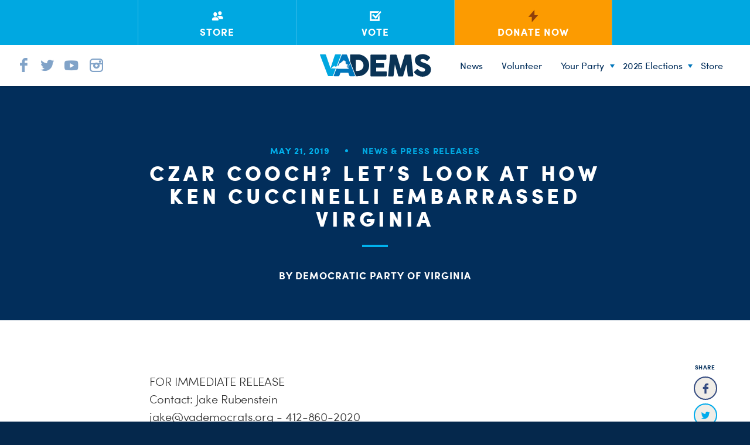

--- FILE ---
content_type: text/html; charset=UTF-8
request_url: https://vademocrats.org/news/czar-cooch-lets-look-at-how-ken-cuccinelli-embarrassed-virginia/
body_size: 35956
content:
<!doctype html>
<!--[if lt IE 7 ]><html itemscope itemtype="http://schema.org/Article" id="ie6" class="ie ie-old" lang="en-US"><![endif]-->
<!--[if IE 7 ]>   <html itemscope itemtype="http://schema.org/Article" id="ie7" class="ie ie-old" lang="en-US"><![endif]-->
<!--[if IE 8 ]>   <html itemscope itemtype="http://schema.org/Article" id="ie8" class="ie ie-old" lang="en-US"><![endif]-->
<!--[if IE 9 ]>   <html itemscope itemtype="http://schema.org/Article" id="ie9" class="ie" lang="en-US"><![endif]-->
<!--[if gt IE 9]><!--><html itemscope itemtype="http://schema.org/Article" lang="en-US"><!--<![endif]-->
<head>

	<!-- Meta -->
	<meta charset="utf-8">
    <!--
      _____                                      _   _        _____           _         
     |  __ \                                    | | (_)      |  __ \         | |        
     | |  | | ___ _ __ ___   ___   ___ _ __ __ _| |_ _  ___  | |__) |_ _ _ __| |_ _   _ 
     | |  | |/ _ \ '_ ` _ \ / _ \ / __| '__/ _` | __| |/ __| |  ___/ _` | '__| __| | | |
     | |__| |  __/ | | | | | (_) | (__| | | (_| | |_| | (__  | |  | (_| | |  | |_| |_| |
     |_____/ \___|_| |_| |_|\___/ \___|_|  \__,_|\__|_|\___| |_|   \__,_|_|   \__|\__, |
      / __ \ / _| \ \    / (_)         (_)     (_)                                 __/ |
     | |  | | |_   \ \  / / _ _ __ __ _ _ _ __  _  __ _                           |___/ 
     | |  | |  _|   \ \/ / | | '__/ _` | | '_ \| |/ _` |                                
     | |__| | |      \  /  | | | | (_| | | | | | | (_| |                                
      \____/|_|       \/   |_|_|  \__, |_|_| |_|_|\__,_|                                
                                   __/ |                                                
                                  |___/                                                                                                                           
                                                                                                                                                                                                    
    -->
	
	<title>Czar Cooch? Let&#039;s Look at How Ken Cuccinelli Embarrassed Virginia - Democratic Party of Virginia</title>
	<meta http-equiv="X-UA-Compatible" content="IE=edge,chrome=1">
	<meta name="viewport" content="width=device-width, initial-scale=1.0">
	<meta content="yes" name="apple-mobile-web-app-capable">
	<!-- Chrome & Firefox OS -->
    <meta name="theme-color" content="#6babe5">
    <!-- Windows Phone -->
    <meta name="msapplication-navbutton-color" content="#6babe5">
    <!-- iOS Safari -->
    <meta name="apple-mobile-web-app-status-bar-style" content="#6babe5">

    <!-- Google Site Verification-->
    <meta name="google-site-verification" content="v1V5tvcNI-ZNi4gDgp77VUdUn39v9E3oQJVtuTca1X8" />
    
	<!-- RSS -->
	<link rel="alternate" type="application/rss+xml" title="Democratic Party of Virginia" href="https://vademocrats.org/feed/">
	<link rel="alternate" type="application/atom+xml" title="Democratic Party of Virginia" href="https://vademocrats.org/feed/atom/">

	<!-- Favicons --> 

	<link rel="apple-touch-icon" sizes="57x57" href="https://vademocrats.org/wp-content/themes/wideeyecreative/favicons/apple-touch-icon-57x57.png">
	<link rel="apple-touch-icon" sizes="60x60" href="https://vademocrats.org/wp-content/themes/wideeyecreative/favicons/apple-touch-icon-60x60.png">
	<link rel="apple-touch-icon" sizes="72x72" href="https://vademocrats.org/wp-content/themes/wideeyecreative/favicons/apple-touch-icon-72x72.png">
	<link rel="apple-touch-icon" sizes="76x76" href="https://vademocrats.org/wp-content/themes/wideeyecreative/favicons/apple-touch-icon-76x76.png">
	<link rel="apple-touch-icon" sizes="114x114" href="https://vademocrats.org/wp-content/themes/wideeyecreative/favicons/apple-touch-icon-114x114.png">
	<link rel="apple-touch-icon" sizes="120x120" href="https://vademocrats.org/wp-content/themes/wideeyecreative/favicons/apple-touch-icon-120x120.png">
	<link rel="apple-touch-icon" sizes="144x144" href="https://vademocrats.org/wp-content/themes/wideeyecreative/favicons/apple-touch-icon-144x144.png">
	<link rel="apple-touch-icon" sizes="152x152" href="https://vademocrats.org/wp-content/themes/wideeyecreative/favicons/apple-touch-icon-152x152.png">
	<link rel="apple-touch-icon" sizes="180x180" href="https://vademocrats.org/wp-content/themes/wideeyecreative/favicons/apple-touch-icon-180x180.png">
	<link rel="icon" type="image/png" href="https://vademocrats.org/wp-content/themes/wideeyecreative/favicons/favicon-32x32.png" sizes="32x32">
	<link rel="icon" type="image/png" href="https://vademocrats.org/wp-content/themes/wideeyecreative/favicons/android-chrome-192x192.png" sizes="192x192">
	<link rel="icon" type="image/png" href="https://vademocrats.org/wp-content/themes/wideeyecreative/favicons/favicon-96x96.png" sizes="96x96">
	<link rel="icon" type="image/png" href="https://vademocrats.org/wp-content/themes/wideeyecreative/favicons/favicon-16x16.png" sizes="16x16">
	<link rel="manifest" href="https://vademocrats.org/wp-content/themes/wideeyecreative/favicons/manifest.json">
    <link rel="shortcut icon" href="https://vademocrats.org/wp-content/themes/wideeyecreative/favicons/favicon.ico">
    <meta name="application-name" content="Virginia Dems">
	<meta name="msapplication-TileColor" content="#da532c">
	<meta name="msapplication-TileImage" content="https://vademocrats.org/wp-content/themes/wideeyecreative/favicons/mstile-144x144.png">

 

	<!-- Styles -->
	<link rel="stylesheet" href="https://vademocrats.org/wp-content/themes/wideeyecreative/style.css">


	<!-- WP Head -->
    <meta name='robots' content='index, follow, max-image-preview:large, max-snippet:-1, max-video-preview:-1' />
	<style>img:is([sizes="auto" i], [sizes^="auto," i]) { contain-intrinsic-size: 3000px 1500px }</style>
	
	<!-- This site is optimized with the Yoast SEO plugin v25.5 - https://yoast.com/wordpress/plugins/seo/ -->
	<link rel="canonical" href="https://vademocrats.org/news/czar-cooch-lets-look-at-how-ken-cuccinelli-embarrassed-virginia/" />
	<meta property="og:locale" content="en_US" />
	<meta property="og:type" content="article" />
	<meta property="og:title" content="Czar Cooch? Let&#039;s Look at How Ken Cuccinelli Embarrassed Virginia - Democratic Party of Virginia" />
	<meta property="og:description" content="FOR IMMEDIATE RELEASE Contact: Jake Rubenstein jake@vademocrats.org &#8211; 412-860-2020 Czar Cooch? Let&#8217;s Look at How Ken Cuccinelli Embarrassed Virginia Just how bad of an Attorney General was Trump&#8217;s likely new &#8220;Immigration Czar&#8221;? Really bad… Richmond, VA – Donald Trump has reportedly found his new favorite czar (apologies to Vladimir Putin) and his name is Kenneth [&hellip;]" />
	<meta property="og:url" content="https://vademocrats.org/news/czar-cooch-lets-look-at-how-ken-cuccinelli-embarrassed-virginia/" />
	<meta property="og:site_name" content="Democratic Party of Virginia" />
	<meta property="article:published_time" content="2019-05-21T17:49:31+00:00" />
	<meta property="article:modified_time" content="2019-05-21T17:49:32+00:00" />
	<meta property="og:image" content="https://vademocrats.org/wp-content/uploads/2019/05/unnamed.jpg" />
	<meta name="author" content="Democratic Party of Virginia" />
	<meta name="twitter:card" content="summary_large_image" />
	<meta name="twitter:label1" content="Written by" />
	<meta name="twitter:data1" content="Democratic Party of Virginia" />
	<meta name="twitter:label2" content="Est. reading time" />
	<meta name="twitter:data2" content="27 minutes" />
	<script type="application/ld+json" class="yoast-schema-graph">{"@context":"https://schema.org","@graph":[{"@type":"WebPage","@id":"https://vademocrats.org/news/czar-cooch-lets-look-at-how-ken-cuccinelli-embarrassed-virginia/","url":"https://vademocrats.org/news/czar-cooch-lets-look-at-how-ken-cuccinelli-embarrassed-virginia/","name":"Czar Cooch? Let's Look at How Ken Cuccinelli Embarrassed Virginia - Democratic Party of Virginia","isPartOf":{"@id":"https://vademocrats.org/#website"},"primaryImageOfPage":{"@id":"https://vademocrats.org/news/czar-cooch-lets-look-at-how-ken-cuccinelli-embarrassed-virginia/#primaryimage"},"image":{"@id":"https://vademocrats.org/news/czar-cooch-lets-look-at-how-ken-cuccinelli-embarrassed-virginia/#primaryimage"},"thumbnailUrl":"https://vademocrats.org/wp-content/uploads/2019/05/unnamed.jpg","datePublished":"2019-05-21T17:49:31+00:00","dateModified":"2019-05-21T17:49:32+00:00","author":{"@id":"https://vademocrats.org/#/schema/person/691a54005a8c17a25da5ce13626a102d"},"breadcrumb":{"@id":"https://vademocrats.org/news/czar-cooch-lets-look-at-how-ken-cuccinelli-embarrassed-virginia/#breadcrumb"},"inLanguage":"en-US","potentialAction":[{"@type":"ReadAction","target":["https://vademocrats.org/news/czar-cooch-lets-look-at-how-ken-cuccinelli-embarrassed-virginia/"]}]},{"@type":"ImageObject","inLanguage":"en-US","@id":"https://vademocrats.org/news/czar-cooch-lets-look-at-how-ken-cuccinelli-embarrassed-virginia/#primaryimage","url":"https://vademocrats.org/wp-content/uploads/2019/05/unnamed.jpg","contentUrl":"https://vademocrats.org/wp-content/uploads/2019/05/unnamed.jpg","width":600,"height":400},{"@type":"BreadcrumbList","@id":"https://vademocrats.org/news/czar-cooch-lets-look-at-how-ken-cuccinelli-embarrassed-virginia/#breadcrumb","itemListElement":[{"@type":"ListItem","position":1,"name":"Home","item":"https://vademocrats.org/"},{"@type":"ListItem","position":2,"name":"Media Center","item":"https://vademocrats.org/the-latest/"},{"@type":"ListItem","position":3,"name":"Czar Cooch? Let&#8217;s Look at How Ken Cuccinelli Embarrassed Virginia"}]},{"@type":"WebSite","@id":"https://vademocrats.org/#website","url":"https://vademocrats.org/","name":"Democratic Party of Virginia","description":"Keep Virginia Blue.","potentialAction":[{"@type":"SearchAction","target":{"@type":"EntryPoint","urlTemplate":"https://vademocrats.org/?s={search_term_string}"},"query-input":{"@type":"PropertyValueSpecification","valueRequired":true,"valueName":"search_term_string"}}],"inLanguage":"en-US"},{"@type":"Person","@id":"https://vademocrats.org/#/schema/person/691a54005a8c17a25da5ce13626a102d","name":"Democratic Party of Virginia","image":{"@type":"ImageObject","inLanguage":"en-US","@id":"https://vademocrats.org/#/schema/person/image/","url":"https://secure.gravatar.com/avatar/e145e5e31311d10fe6704e74aed283ffe326e687076820bd99f27c421a825b83?s=96&d=mm&r=g","contentUrl":"https://secure.gravatar.com/avatar/e145e5e31311d10fe6704e74aed283ffe326e687076820bd99f27c421a825b83?s=96&d=mm&r=g","caption":"Democratic Party of Virginia"},"url":"https://vademocrats.org/author/admin/"}]}</script>
	<!-- / Yoast SEO plugin. -->


<link rel='dns-prefetch' href='//ajax.googleapis.com' />
<style type="text/css">.brave_popup{display:none}</style><script data-no-optimize="1"> var brave_popup_data = {}; var bravepop_emailValidation=false; var brave_popup_videos = {};  var brave_popup_formData = {};var brave_popup_adminUser = false; var brave_popup_pageInfo = {"type":"single","pageID":7746,"singleType":"post"};  var bravepop_emailSuggestions={};</script><script type="text/javascript">
/* <![CDATA[ */
window._wpemojiSettings = {"baseUrl":"https:\/\/s.w.org\/images\/core\/emoji\/16.0.1\/72x72\/","ext":".png","svgUrl":"https:\/\/s.w.org\/images\/core\/emoji\/16.0.1\/svg\/","svgExt":".svg","source":{"concatemoji":"https:\/\/vademocrats.org\/wp-includes\/js\/wp-emoji-release.min.js?ver=6.8.3"}};
/*! This file is auto-generated */
!function(s,n){var o,i,e;function c(e){try{var t={supportTests:e,timestamp:(new Date).valueOf()};sessionStorage.setItem(o,JSON.stringify(t))}catch(e){}}function p(e,t,n){e.clearRect(0,0,e.canvas.width,e.canvas.height),e.fillText(t,0,0);var t=new Uint32Array(e.getImageData(0,0,e.canvas.width,e.canvas.height).data),a=(e.clearRect(0,0,e.canvas.width,e.canvas.height),e.fillText(n,0,0),new Uint32Array(e.getImageData(0,0,e.canvas.width,e.canvas.height).data));return t.every(function(e,t){return e===a[t]})}function u(e,t){e.clearRect(0,0,e.canvas.width,e.canvas.height),e.fillText(t,0,0);for(var n=e.getImageData(16,16,1,1),a=0;a<n.data.length;a++)if(0!==n.data[a])return!1;return!0}function f(e,t,n,a){switch(t){case"flag":return n(e,"\ud83c\udff3\ufe0f\u200d\u26a7\ufe0f","\ud83c\udff3\ufe0f\u200b\u26a7\ufe0f")?!1:!n(e,"\ud83c\udde8\ud83c\uddf6","\ud83c\udde8\u200b\ud83c\uddf6")&&!n(e,"\ud83c\udff4\udb40\udc67\udb40\udc62\udb40\udc65\udb40\udc6e\udb40\udc67\udb40\udc7f","\ud83c\udff4\u200b\udb40\udc67\u200b\udb40\udc62\u200b\udb40\udc65\u200b\udb40\udc6e\u200b\udb40\udc67\u200b\udb40\udc7f");case"emoji":return!a(e,"\ud83e\udedf")}return!1}function g(e,t,n,a){var r="undefined"!=typeof WorkerGlobalScope&&self instanceof WorkerGlobalScope?new OffscreenCanvas(300,150):s.createElement("canvas"),o=r.getContext("2d",{willReadFrequently:!0}),i=(o.textBaseline="top",o.font="600 32px Arial",{});return e.forEach(function(e){i[e]=t(o,e,n,a)}),i}function t(e){var t=s.createElement("script");t.src=e,t.defer=!0,s.head.appendChild(t)}"undefined"!=typeof Promise&&(o="wpEmojiSettingsSupports",i=["flag","emoji"],n.supports={everything:!0,everythingExceptFlag:!0},e=new Promise(function(e){s.addEventListener("DOMContentLoaded",e,{once:!0})}),new Promise(function(t){var n=function(){try{var e=JSON.parse(sessionStorage.getItem(o));if("object"==typeof e&&"number"==typeof e.timestamp&&(new Date).valueOf()<e.timestamp+604800&&"object"==typeof e.supportTests)return e.supportTests}catch(e){}return null}();if(!n){if("undefined"!=typeof Worker&&"undefined"!=typeof OffscreenCanvas&&"undefined"!=typeof URL&&URL.createObjectURL&&"undefined"!=typeof Blob)try{var e="postMessage("+g.toString()+"("+[JSON.stringify(i),f.toString(),p.toString(),u.toString()].join(",")+"));",a=new Blob([e],{type:"text/javascript"}),r=new Worker(URL.createObjectURL(a),{name:"wpTestEmojiSupports"});return void(r.onmessage=function(e){c(n=e.data),r.terminate(),t(n)})}catch(e){}c(n=g(i,f,p,u))}t(n)}).then(function(e){for(var t in e)n.supports[t]=e[t],n.supports.everything=n.supports.everything&&n.supports[t],"flag"!==t&&(n.supports.everythingExceptFlag=n.supports.everythingExceptFlag&&n.supports[t]);n.supports.everythingExceptFlag=n.supports.everythingExceptFlag&&!n.supports.flag,n.DOMReady=!1,n.readyCallback=function(){n.DOMReady=!0}}).then(function(){return e}).then(function(){var e;n.supports.everything||(n.readyCallback(),(e=n.source||{}).concatemoji?t(e.concatemoji):e.wpemoji&&e.twemoji&&(t(e.twemoji),t(e.wpemoji)))}))}((window,document),window._wpemojiSettings);
/* ]]> */
</script>
<style id='wp-emoji-styles-inline-css' type='text/css'>

	img.wp-smiley, img.emoji {
		display: inline !important;
		border: none !important;
		box-shadow: none !important;
		height: 1em !important;
		width: 1em !important;
		margin: 0 0.07em !important;
		vertical-align: -0.1em !important;
		background: none !important;
		padding: 0 !important;
	}
</style>
<link rel="stylesheet" id="wp-block-library-css" href="https://vademocrats.org/wp-includes/css/dist/block-library/style.min.css?ver=6.8.3"  media="all">
<style id='classic-theme-styles-inline-css' type='text/css'>
/*! This file is auto-generated */
.wp-block-button__link{color:#fff;background-color:#32373c;border-radius:9999px;box-shadow:none;text-decoration:none;padding:calc(.667em + 2px) calc(1.333em + 2px);font-size:1.125em}.wp-block-file__button{background:#32373c;color:#fff;text-decoration:none}
</style>
<style id='global-styles-inline-css' type='text/css'>
:root{--wp--preset--aspect-ratio--square: 1;--wp--preset--aspect-ratio--4-3: 4/3;--wp--preset--aspect-ratio--3-4: 3/4;--wp--preset--aspect-ratio--3-2: 3/2;--wp--preset--aspect-ratio--2-3: 2/3;--wp--preset--aspect-ratio--16-9: 16/9;--wp--preset--aspect-ratio--9-16: 9/16;--wp--preset--color--black: #000000;--wp--preset--color--cyan-bluish-gray: #abb8c3;--wp--preset--color--white: #ffffff;--wp--preset--color--pale-pink: #f78da7;--wp--preset--color--vivid-red: #cf2e2e;--wp--preset--color--luminous-vivid-orange: #ff6900;--wp--preset--color--luminous-vivid-amber: #fcb900;--wp--preset--color--light-green-cyan: #7bdcb5;--wp--preset--color--vivid-green-cyan: #00d084;--wp--preset--color--pale-cyan-blue: #8ed1fc;--wp--preset--color--vivid-cyan-blue: #0693e3;--wp--preset--color--vivid-purple: #9b51e0;--wp--preset--gradient--vivid-cyan-blue-to-vivid-purple: linear-gradient(135deg,rgba(6,147,227,1) 0%,rgb(155,81,224) 100%);--wp--preset--gradient--light-green-cyan-to-vivid-green-cyan: linear-gradient(135deg,rgb(122,220,180) 0%,rgb(0,208,130) 100%);--wp--preset--gradient--luminous-vivid-amber-to-luminous-vivid-orange: linear-gradient(135deg,rgba(252,185,0,1) 0%,rgba(255,105,0,1) 100%);--wp--preset--gradient--luminous-vivid-orange-to-vivid-red: linear-gradient(135deg,rgba(255,105,0,1) 0%,rgb(207,46,46) 100%);--wp--preset--gradient--very-light-gray-to-cyan-bluish-gray: linear-gradient(135deg,rgb(238,238,238) 0%,rgb(169,184,195) 100%);--wp--preset--gradient--cool-to-warm-spectrum: linear-gradient(135deg,rgb(74,234,220) 0%,rgb(151,120,209) 20%,rgb(207,42,186) 40%,rgb(238,44,130) 60%,rgb(251,105,98) 80%,rgb(254,248,76) 100%);--wp--preset--gradient--blush-light-purple: linear-gradient(135deg,rgb(255,206,236) 0%,rgb(152,150,240) 100%);--wp--preset--gradient--blush-bordeaux: linear-gradient(135deg,rgb(254,205,165) 0%,rgb(254,45,45) 50%,rgb(107,0,62) 100%);--wp--preset--gradient--luminous-dusk: linear-gradient(135deg,rgb(255,203,112) 0%,rgb(199,81,192) 50%,rgb(65,88,208) 100%);--wp--preset--gradient--pale-ocean: linear-gradient(135deg,rgb(255,245,203) 0%,rgb(182,227,212) 50%,rgb(51,167,181) 100%);--wp--preset--gradient--electric-grass: linear-gradient(135deg,rgb(202,248,128) 0%,rgb(113,206,126) 100%);--wp--preset--gradient--midnight: linear-gradient(135deg,rgb(2,3,129) 0%,rgb(40,116,252) 100%);--wp--preset--font-size--small: 13px;--wp--preset--font-size--medium: 20px;--wp--preset--font-size--large: 36px;--wp--preset--font-size--x-large: 42px;--wp--preset--spacing--20: 0.44rem;--wp--preset--spacing--30: 0.67rem;--wp--preset--spacing--40: 1rem;--wp--preset--spacing--50: 1.5rem;--wp--preset--spacing--60: 2.25rem;--wp--preset--spacing--70: 3.38rem;--wp--preset--spacing--80: 5.06rem;--wp--preset--shadow--natural: 6px 6px 9px rgba(0, 0, 0, 0.2);--wp--preset--shadow--deep: 12px 12px 50px rgba(0, 0, 0, 0.4);--wp--preset--shadow--sharp: 6px 6px 0px rgba(0, 0, 0, 0.2);--wp--preset--shadow--outlined: 6px 6px 0px -3px rgba(255, 255, 255, 1), 6px 6px rgba(0, 0, 0, 1);--wp--preset--shadow--crisp: 6px 6px 0px rgba(0, 0, 0, 1);}:where(.is-layout-flex){gap: 0.5em;}:where(.is-layout-grid){gap: 0.5em;}body .is-layout-flex{display: flex;}.is-layout-flex{flex-wrap: wrap;align-items: center;}.is-layout-flex > :is(*, div){margin: 0;}body .is-layout-grid{display: grid;}.is-layout-grid > :is(*, div){margin: 0;}:where(.wp-block-columns.is-layout-flex){gap: 2em;}:where(.wp-block-columns.is-layout-grid){gap: 2em;}:where(.wp-block-post-template.is-layout-flex){gap: 1.25em;}:where(.wp-block-post-template.is-layout-grid){gap: 1.25em;}.has-black-color{color: var(--wp--preset--color--black) !important;}.has-cyan-bluish-gray-color{color: var(--wp--preset--color--cyan-bluish-gray) !important;}.has-white-color{color: var(--wp--preset--color--white) !important;}.has-pale-pink-color{color: var(--wp--preset--color--pale-pink) !important;}.has-vivid-red-color{color: var(--wp--preset--color--vivid-red) !important;}.has-luminous-vivid-orange-color{color: var(--wp--preset--color--luminous-vivid-orange) !important;}.has-luminous-vivid-amber-color{color: var(--wp--preset--color--luminous-vivid-amber) !important;}.has-light-green-cyan-color{color: var(--wp--preset--color--light-green-cyan) !important;}.has-vivid-green-cyan-color{color: var(--wp--preset--color--vivid-green-cyan) !important;}.has-pale-cyan-blue-color{color: var(--wp--preset--color--pale-cyan-blue) !important;}.has-vivid-cyan-blue-color{color: var(--wp--preset--color--vivid-cyan-blue) !important;}.has-vivid-purple-color{color: var(--wp--preset--color--vivid-purple) !important;}.has-black-background-color{background-color: var(--wp--preset--color--black) !important;}.has-cyan-bluish-gray-background-color{background-color: var(--wp--preset--color--cyan-bluish-gray) !important;}.has-white-background-color{background-color: var(--wp--preset--color--white) !important;}.has-pale-pink-background-color{background-color: var(--wp--preset--color--pale-pink) !important;}.has-vivid-red-background-color{background-color: var(--wp--preset--color--vivid-red) !important;}.has-luminous-vivid-orange-background-color{background-color: var(--wp--preset--color--luminous-vivid-orange) !important;}.has-luminous-vivid-amber-background-color{background-color: var(--wp--preset--color--luminous-vivid-amber) !important;}.has-light-green-cyan-background-color{background-color: var(--wp--preset--color--light-green-cyan) !important;}.has-vivid-green-cyan-background-color{background-color: var(--wp--preset--color--vivid-green-cyan) !important;}.has-pale-cyan-blue-background-color{background-color: var(--wp--preset--color--pale-cyan-blue) !important;}.has-vivid-cyan-blue-background-color{background-color: var(--wp--preset--color--vivid-cyan-blue) !important;}.has-vivid-purple-background-color{background-color: var(--wp--preset--color--vivid-purple) !important;}.has-black-border-color{border-color: var(--wp--preset--color--black) !important;}.has-cyan-bluish-gray-border-color{border-color: var(--wp--preset--color--cyan-bluish-gray) !important;}.has-white-border-color{border-color: var(--wp--preset--color--white) !important;}.has-pale-pink-border-color{border-color: var(--wp--preset--color--pale-pink) !important;}.has-vivid-red-border-color{border-color: var(--wp--preset--color--vivid-red) !important;}.has-luminous-vivid-orange-border-color{border-color: var(--wp--preset--color--luminous-vivid-orange) !important;}.has-luminous-vivid-amber-border-color{border-color: var(--wp--preset--color--luminous-vivid-amber) !important;}.has-light-green-cyan-border-color{border-color: var(--wp--preset--color--light-green-cyan) !important;}.has-vivid-green-cyan-border-color{border-color: var(--wp--preset--color--vivid-green-cyan) !important;}.has-pale-cyan-blue-border-color{border-color: var(--wp--preset--color--pale-cyan-blue) !important;}.has-vivid-cyan-blue-border-color{border-color: var(--wp--preset--color--vivid-cyan-blue) !important;}.has-vivid-purple-border-color{border-color: var(--wp--preset--color--vivid-purple) !important;}.has-vivid-cyan-blue-to-vivid-purple-gradient-background{background: var(--wp--preset--gradient--vivid-cyan-blue-to-vivid-purple) !important;}.has-light-green-cyan-to-vivid-green-cyan-gradient-background{background: var(--wp--preset--gradient--light-green-cyan-to-vivid-green-cyan) !important;}.has-luminous-vivid-amber-to-luminous-vivid-orange-gradient-background{background: var(--wp--preset--gradient--luminous-vivid-amber-to-luminous-vivid-orange) !important;}.has-luminous-vivid-orange-to-vivid-red-gradient-background{background: var(--wp--preset--gradient--luminous-vivid-orange-to-vivid-red) !important;}.has-very-light-gray-to-cyan-bluish-gray-gradient-background{background: var(--wp--preset--gradient--very-light-gray-to-cyan-bluish-gray) !important;}.has-cool-to-warm-spectrum-gradient-background{background: var(--wp--preset--gradient--cool-to-warm-spectrum) !important;}.has-blush-light-purple-gradient-background{background: var(--wp--preset--gradient--blush-light-purple) !important;}.has-blush-bordeaux-gradient-background{background: var(--wp--preset--gradient--blush-bordeaux) !important;}.has-luminous-dusk-gradient-background{background: var(--wp--preset--gradient--luminous-dusk) !important;}.has-pale-ocean-gradient-background{background: var(--wp--preset--gradient--pale-ocean) !important;}.has-electric-grass-gradient-background{background: var(--wp--preset--gradient--electric-grass) !important;}.has-midnight-gradient-background{background: var(--wp--preset--gradient--midnight) !important;}.has-small-font-size{font-size: var(--wp--preset--font-size--small) !important;}.has-medium-font-size{font-size: var(--wp--preset--font-size--medium) !important;}.has-large-font-size{font-size: var(--wp--preset--font-size--large) !important;}.has-x-large-font-size{font-size: var(--wp--preset--font-size--x-large) !important;}
:where(.wp-block-post-template.is-layout-flex){gap: 1.25em;}:where(.wp-block-post-template.is-layout-grid){gap: 1.25em;}
:where(.wp-block-columns.is-layout-flex){gap: 2em;}:where(.wp-block-columns.is-layout-grid){gap: 2em;}
:root :where(.wp-block-pullquote){font-size: 1.5em;line-height: 1.6;}
</style>
<link rel="stylesheet" id="contact-form-7-css" href="https://vademocrats.org/wp-content/plugins/contact-form-7/includes/css/styles.css?ver=6.1"  media="all">
<link rel="stylesheet" id="main-css-css" href="https://vademocrats.org/wp-content/themes/wideeyecreative/assets/style.css?ver=1.0"  media="all">
<script type="text/javascript" src="//ajax.googleapis.com/ajax/libs/jquery/1.11.2/jquery.min.js?ver=1.11.2" id="jquery-js"></script>
<link rel="https://api.w.org/" href="https://vademocrats.org/wp-json/" /><link rel="alternate" title="JSON" type="application/json" href="https://vademocrats.org/wp-json/wp/v2/posts/7746" /><link rel="alternate" title="oEmbed (JSON)" type="application/json+oembed" href="https://vademocrats.org/wp-json/oembed/1.0/embed?url=https%3A%2F%2Fvademocrats.org%2Fnews%2Fczar-cooch-lets-look-at-how-ken-cuccinelli-embarrassed-virginia%2F" />
<link rel="alternate" title="oEmbed (XML)" type="text/xml+oembed" href="https://vademocrats.org/wp-json/oembed/1.0/embed?url=https%3A%2F%2Fvademocrats.org%2Fnews%2Fczar-cooch-lets-look-at-how-ken-cuccinelli-embarrassed-virginia%2F&#038;format=xml" />
		<style type="text/css" id="wp-custom-css">
			#menu-footer-menu {
	display: none;
}		</style>
		
    
    <!--[if lt IE 9]>
        <script src="https://cdnjs.cloudflare.com/ajax/libs/html5shiv/3.7.2/html5shiv.js"></script>
        <script src="https://vademocrats.org/wp-content/themes/wideeyecreative/js/respond.min.js"></script>
    <![endif]-->

    <!--[if lte IE 10]>
    <style type="text/css">
        nav li ul.sub-menu { display:none;}
        nav li:hover ul.sub-menu { display:block }
    </style>
    <![endif]-->

    <!--[if lte IE 9]>
    <style type="text/css">
        .selection.control-label::before { display:none; }
    </style>
    <![endif]-->

    <!--[if lte IE 8]>
    <style type="text/css">
        nav LI UL.sub-menu {display:none; }
        nav LI:hover UL.sub-menu {display:block; bottom:-148px; }
    </style>
    <![endif]-->

</head>
<!-- 2015 -->
<body class="wp-singular post-template-default single single-post postid-7746 single-format-standard wp-theme-wideeyecreative fpt-template-wideeyecreative">

<div id="site-wrap">


<div class="toggle-nav-holder">
  <div href="#" class="toggle-nav">
      <div></div>
      <div></div>
  </div>
</div>
<div id="mobile-nav">
    <nav class="menu-main-menu-container">
        <div class="social-container">
            <a class="facebook" target="_blank" href="https://www.facebook.com/vademocrats"><i class="icon icon-facebook"></i></a>
            <a class="twitter" target="_blank" href="https://twitter.com/vademocrats"><i class="icon icon-twitter"></i></a>
            <a class="youtube" target="_blank" href="https://www.youtube.com/channel/UCKXqi9qFfZ-_Nt9Hxg2IkYQ/videos?view_as=subscriber"><i class="icon icon-youtube"></i></a>
            <a class="instagram" target="_blank" href="https://instagram.com/vademocrats/"><i class="icon icon-instagram"></i></a>
        </div>
        <ul id="menu-blue-footer-menu" class="menu"><li id="menu-item-12098" class="menu-item menu-item-type-post_type menu-item-object-page menu-item-12098"><a href="https://vademocrats.org/news/">News</a></li>
<li id="menu-item-12085" class="menu-item menu-item-type-post_type menu-item-object-page menu-item-12085"><a href="https://vademocrats.org/volunteer-2/">Volunteer</a></li>
<li id="menu-item-12079" class="menu-item menu-item-type-post_type menu-item-object-page menu-item-has-children menu-item-12079"><a href="https://vademocrats.org/your-party/">Your Party</a>
<ul class="sub-menu">
	<li id="menu-item-12080" class="menu-item menu-item-type-post_type menu-item-object-page menu-item-12080"><a href="https://vademocrats.org/your-party/our-democrats/">Our Democrats</a></li>
	<li id="menu-item-12099" class="menu-item menu-item-type-post_type menu-item-object-page menu-item-12099"><a href="https://vademocrats.org/your-party/chairman-lamont-bagby/">Chairman Lamont Bagby</a></li>
	<li id="menu-item-12082" class="menu-item menu-item-type-post_type menu-item-object-page menu-item-12082"><a href="https://vademocrats.org/your-party/state-steering-committee/">State Steering Committee</a></li>
	<li id="menu-item-12081" class="menu-item menu-item-type-post_type menu-item-object-page menu-item-12081"><a href="https://vademocrats.org/your-party/party-organizations-and-networks/">Party Organizations and Networks</a></li>
	<li id="menu-item-12100" class="menu-item menu-item-type-post_type menu-item-object-page menu-item-12100"><a href="https://vademocrats.org/jobs/">Jobs</a></li>
	<li id="menu-item-12087" class="menu-item menu-item-type-post_type menu-item-object-page menu-item-12087"><a href="https://vademocrats.org/internship/">Internships</a></li>
	<li id="menu-item-12091" class="menu-item menu-item-type-post_type menu-item-object-page menu-item-12091"><a href="https://vademocrats.org/localities/">Localities</a></li>
	<li id="menu-item-12101" class="menu-item menu-item-type-custom menu-item-object-custom menu-item-12101"><a href="https://vademocrats.org/staff/">Meet the DPVA Staff</a></li>
	<li id="menu-item-12102" class="ppr-new-window menu-item menu-item-type-post_type menu-item-object-page menu-item-12102"><a target="_blank" href="https://vademocrats.org/senate-democrats/">Senate Democrats</a></li>
	<li id="menu-item-12103" class="ppr-new-window menu-item menu-item-type-post_type menu-item-object-page menu-item-12103"><a target="_blank" href="https://vademocrats.org/house-democrats/">House Democrats</a></li>
	<li id="menu-item-12084" class="menu-item menu-item-type-post_type menu-item-object-page menu-item-12084"><a href="https://vademocrats.org/events/">Events</a></li>
	<li id="menu-item-12089" class="ppr-new-window menu-item menu-item-type-post_type menu-item-object-page menu-item-12089"><a target="_blank" href="https://vademocrats.org/i-will-vote/">I Will Vote</a></li>
</ul>
</li>
<li id="menu-item-12888" class="menu-item menu-item-type-custom menu-item-object-custom menu-item-has-children menu-item-12888"><a href="#">2025 Elections</a>
<ul class="sub-menu">
	<li id="menu-item-12721" class="menu-item menu-item-type-post_type menu-item-object-post menu-item-12721"><a href="https://vademocrats.org/news/2025-democratic-statewide-ticket/">Statewide Ticket</a></li>
	<li id="menu-item-12725" class="menu-item menu-item-type-post_type menu-item-object-post menu-item-12725"><a href="https://vademocrats.org/news/list-of-2025-house-of-delegates-nominees/">Delegates Nominees</a></li>
</ul>
</li>
<li id="menu-item-12104" class="menu-item menu-item-type-custom menu-item-object-custom menu-item-12104"><a href="https://vademocrats.org/store/">Store</a></li>
</ul></nav>
</div>
<nav class="menu-main-menu-container">
  <div class="action-menu text-center clearfix">
    <div>
          <a href="https://shop.vademocrats.org/" class=""><div><i class="icon icon-people3"></i><h4>Store</h4></div></a>
          <a href="https://vote.elections.virginia.gov/VoterInformation" class=""><div><i class="icon icon-checkbox"></i><h4>Vote</h4></div></a>
          <a class="contribute  " href="https://secure.actblue.com/donate/democratic-party-of-virginia-1" ><div><i class="icon icon-lightning"></i><h4>Donate Now</h4></div></a>
    </div>
  </div>
  <div class="wrap">
    <a href="https://vademocrats.org" id="branding">
        <svg class="logo" xmlns="http://www.w3.org/2000/svg" width="686" height="150" viewBox="0 0 686 150">
  <path class="a animated" fill="#0076BB" d="M139.25 10.81c.06-.356.256-.743.58-1.16.328-.412.728-.8 1.204-1.157.472-.355.978-.635 1.513-.844.533-.21 1.038-.32 1.51-.32h22.782c1 0 1.86.31 2.58.93.71.62 1.24 1.17 1.6 1.65l2.22 5.07 46.72 120.49c.47 1.19.38 2.15-.27 2.89-.66.74-1.78 1.11-3.38 1.11h-25.54c-1.37 0-2.42-.25-3.16-.76-.74-.51-1.32-1.35-1.74-2.54-1.19-3.02-2.35-6.04-3.47-9.03-1.13-3-2.26-6.01-3.39-9.04h-47.25c-1.13 3.02-2.27 6.04-3.42 9.03-1.16 3-2.3 6.01-3.43 9.03-.78 2.2-2.29 3.29-4.54 3.29H94.13c-1.125 0-2.06-.3-2.8-.89-.745-.6-.875-1.48-.4-2.67l48.32-125.1zm16.198 38.088c-1.124 3.022-2.27 6.288-3.425 9.788-1.155 3.5-2.3 7.03-3.426 10.59-1.127 3.56-2.272 7.076-3.425 10.544-1.158 3.47-2.298 6.72-3.427 9.747h27.32l-13.617-40.67z"/>
  <path class="v animated" fill="#00A7E0" d="M56.358 137.167c-.65-1.065-1.23-2.163-1.736-3.293-.505-1.124-.994-2.28-1.466-3.47L7.504 10.89c0-.295-.047-.56-.133-.8-.09-.237-.13-.473-.13-.71 0-1.66 1.1-2.495 3.3-2.495h28.65c2.25 0 3.8 1.132 4.63 3.386l27.14 80.98c2.43-6.76 4.76-13.51 6.99-20.24 2.22-6.73 4.42-13.48 6.59-20.24 2.16-6.76 4.36-13.51 6.58-20.25 2.23-6.73 4.55-13.48 6.99-20.24.83-2.25 2.46-3.38 4.9-3.38h28.03c1.36 0 2.33.26 2.89.76.57.51.85 1.18.85 2 0 .48-.03.81-.09.99v.27l-45.93 119.5c-.3.84-.65 1.75-1.07 2.76-.41 1.01-.88 1.95-1.42 2.8-.53.87-1.15 1.6-1.87 2.19-.71.59-1.51.89-2.4.89H60.01c-1.84 0-3.058-.62-3.65-1.87"/>
  <g class="dems animated">
  	<path fill="#0A3355" d="M303.308 55.662c-1.634-5.698-3.918-11.006-6.852-15.93-2.936-4.923-6.48-9.375-10.635-13.352-4.15-3.97-8.73-7.384-13.75-10.234-5.01-2.847-10.41-5.04-16.19-6.582-5.78-1.542-11.79-2.314-18.02-2.314h-43.88c-1.36 0-2.38.385-3.07 1.158-.68.77-1.02 1.775-1.02 3.025V47.92l33.45 86.26c.75 1.87.69 3.734-.09 5.306h14.61c6.23 0 12.26-.753 18.07-2.267 5.82-1.52 11.23-3.67 16.25-6.45 5.01-2.79 9.58-6.18 13.71-10.15 4.13-3.98 7.67-8.41 10.63-13.31 2.97-4.9 5.25-10.18 6.86-15.84 1.6-5.66 2.4-11.64 2.4-17.93 0-6.24-.81-12.19-2.44-17.89m-34.27 30.79c-1.63 3.97-3.88 7.42-6.76 10.36-2.88 2.94-6.24 5.31-10.1 7.12-3.86 1.81-8.01 2.89-12.45 3.24-1.3.12-2.61.22-3.91.32-1.3.08-2.64.13-4 .13h-7.47V39.2h11.75c4.86 0 9.45.844 13.75 2.535 4.3 1.692 8.05 4.066 11.26 7.116 3.2 3.05 5.74 6.68 7.61 10.86s2.81 8.77 2.81 13.75c0 4.69-.82 9.02-2.45 12.99"/>
  	<path fill="#0A3355" d="M313.908 12.593c0-1.25.34-2.24 1.024-2.983.676-.737 1.64-1.114 2.88-1.114h88.29c1.304 0 2.317.39 3.028 1.158.71.765 1.062 1.803 1.062 3.104v22.007c0 1.005-.35 1.967-1.062 2.884s-1.75 1.37-3.118 1.37h-57.665v22.07h44.497c1.124 0 2.06.26 2.8.8.744.53 1.11 1.42 1.11 2.67v19.22c0 .83-.32 1.63-.977 2.4-.65.77-1.598 1.15-2.845 1.15h-44.585v22.78h59.802c2.67 0 4 1.36 4 4.07v22.36c0 .59-.24 1.12-.71 1.59-.24 1.66-1.46 2.48-3.65 2.48h-89.98c-1.19 0-2.13-.31-2.84-.94-.71-.62-1.07-1.58-1.07-2.89V12.59zm119.452-.18c.12-1.067.536-1.984 1.25-2.76.71-.767 1.718-1.157 3.024-1.157h30.794c2.192 0 3.615 1.13 4.268 3.386l24.207 80.803 24.383-80.803c.828-2.256 2.342-3.386 4.537-3.386h30.434c1.072 0 2.033.375 2.894 1.117.86.74 1.35 1.676 1.48 2.8 2.07 20.885 4.2 41.605 6.36 62.163 2.17 20.555 4.29 41.277 6.36 62.16v.44c0 2.316-1.3 3.472-3.91 3.472h-25.18c-2.73 0-4.15-1.306-4.27-3.914l-7.74-68.79-20.02 69.23c-.11.602-.55 1.31-1.29 2.142s-1.46 1.247-2.18 1.247h-23.4c-.71 0-1.47-.403-2.27-1.205s-1.23-1.523-1.29-2.183l-20.03-69.057-7.74 68.616c-.12 2.608-1.57 3.914-4.36 3.914h-25.19c-2.55 0-3.82-1.306-3.82-3.914l12.72-124.32zm168.525 85.525c1.01.825 2.303 1.942 3.872 3.333 1.575 1.4 3.368 2.78 5.385 4.14 3.027 2.02 6.02 3.59 8.987 4.73 2.96 1.13 6.08 1.69 9.34 1.69 3.02 0 5.56-.34 7.6-1.02 2.05-.68 3.66-1.58 4.85-2.71 1.18-1.13 2.03-2.43 2.54-3.91.49-1.48.75-3.05.75-4.71 0-1.83-.7-3.48-2.09-4.93-1.4-1.45-3.1-2.74-5.12-3.86s-4.12-2.09-6.32-2.89c-2.2-.8-4.1-1.47-5.7-2-7.12-2.49-13.35-5.17-18.69-8.04-5.34-2.88-9.79-6.08-13.36-9.61-3.56-3.52-6.23-7.41-8.01-11.64-1.78-4.24-2.67-8.96-2.67-14.18 0-5.51 1.11-10.52 3.33-15.03 2.22-4.5 5.4-8.36 9.52-11.56 4.12-3.2 9.09-5.67 14.9-7.42 5.81-1.75 12.31-2.62 19.49-2.62 5.4 0 10.58.61 15.53 1.83 4.95 1.22 9.83 3.16 14.64 5.83 2.01 1.19 3.93 2.42 5.74 3.69 1.81 1.28 3.39 2.5 4.76 3.69 1.36 1.19 2.44 2.31 3.25 3.38.8 1.07 1.2 1.99 1.2 2.76 0 .77-.2 1.48-.58 2.13-.38.66-.96 1.4-1.74 2.23l-13.6 14.5c-1.01 1.01-2.02 1.51-3.03 1.51-.83 0-1.59-.24-2.27-.72-.68-.47-1.44-1.07-2.27-1.77l-.8-.71c-1.19-1-2.51-2.04-3.96-3.11-1.46-1.06-3.01-2.03-4.67-2.88-1.66-.86-3.41-1.58-5.25-2.14-1.84-.56-3.71-.84-5.61-.84-1.96 0-3.8.16-5.52.49-1.73.32-3.24.84-4.55 1.56-1.31.72-2.34 1.65-3.11 2.81-.78 1.15-1.16 2.57-1.16 4.23 0 1.66.41 3.1 1.24 4.31.83 1.22 2.08 2.35 3.74 3.39 1.66 1.03 3.72 2.01 6.19 2.93 2.46.92 5.32 1.92 8.59 2.98 6.28 2.08 12.08 4.26 17.39 6.54 5.31 2.29 9.89 4.99 13.75 8.1 3.86 3.12 6.86 6.84 9.03 11.17 2.16 4.33 3.25 9.58 3.25 15.75 0 6.53-1.34 12.45-4.01 17.75-2.67 5.31-6.33 9.84-10.99 13.57-4.66 3.74-10.13 6.63-16.42 8.68-6.29 2.05-13.06 3.07-20.29 3.07-6.82 0-13.53-1.22-20.11-3.66-6.59-2.44-12.73-5.71-18.43-9.82-2.37-1.73-4.37-3.42-6.01-5.09-1.63-1.66-2.92-3-3.87-4.01l-.27-.27c-.06-.12-.12-.19-.17-.22-.06-.03-.12-.08-.18-.14-.06-.11-.12-.19-.17-.22-.06-.02-.12-.07-.18-.13-1.37-1.49-2.05-2.68-2.05-3.58 0-1.01.68-2.14 2.05-3.38l15.4-14.69c1.24-.89 2.25-1.33 3.02-1.33.53 0 1.1.17 1.69.53.59.36 1.3.89 2.13 1.61"/>
  </g>
  <path class="virginia" fill="#FFF" d="M181.102 90.084l-.72-2.884-.357-.18-.272.03-.69.36.06.212.3.026.15.396-.12.18.18.268-.39-.09-.03-.33.12-.09-.27-.237-.148.114.09.18-.124.3-.26.09.18-.39-.18-.13.3-.36v-.12l-.99-.27-.03.08.15.12-.21-.03-.06.12.33.08.24.42-.24.03-.27-.42-.42.05-.15-.09.39-.09.06-.36-.72-.21-.66-.45-.36-.03.06.12.43.05-.06.15-.21.06-.24-.18-.12.05-.21-.21-.03.95.12.09.3-.09.09.15h.21l-.06.17.24-.06-.12.27-.27-.3-.23-.03-.15.54.27.15v.18l.96.27-.69.03-.21-.18-.21.06-.09-.21-.45.15-.12.24-.24.03-.15.06-.09.27-.09-.06.24-.51.27.09.06-.27h.27l.06-.12-.17-.3.12-.21-.09-.54-.36-.06-.18.51-.87-.12-.12.36-.42.06-.09.27-.21-.03v.21l-.15.06.06.15-.51.24-.06.69-.12-.03.03-.81.39-.21.31-.63.36-.15v-.45l-.27.21-.18-.07.24-.24-.18-.45.21.03.09.24.09-.07-.09-.39-.45-.21-.54-.54-.87.19.12-.24h.39l.03-.31-.24-.17-.57-.04-.39-.21-.09-.36.18-.72-.24-.63.12-.66-.3-.36-.45.93h-.36l-.63-.72-.24-.06v-.33l-.99.03-.39.15-.68-.54-.46-.18-.5.39.12-.36.3-.15-.27-.99-.18-.04-.51.69-.21.12v-.12l-.3-.15-.11-.66-.15.17-.36.09-.24-.09-.57.27-.18-.06-.06-.27-.3-.15-.09.24-.3.18-.27-.48-.24.12-.06-.15.39-.57.09.57.81-.15.3.25.57.03v-.16l.15.15.87-.31-.15.15.03.54.03.15h.15l.84-.67.24.24.12.45.33.48.6.3.09-.18.17-.04.27-.24-.06-.18.09-.57-.12-.21.12-.24.18.27-.09.12.25.18-.24.15.06.78.96.07.66.87.26-.24-.21-.21.66-.03.06-.21.84.18.54.87-.33.75.39.27.57.63.15-.06-.27-.45.03-.21.37.53.15.09.15-.12-.09.4.1.15.86.6.24.39-.03.21.42.5.42-.54.54-.24.12-.21.33.03.24-.3.06.15-.27.39.18-.03.48-1.5-.12-.33-.42.18.06.3-.21-.36-.09.03-.17.48-.33.39.03-.42.27-.3-.15-.12-.03-.18-.24.06-.06-.15-.12.09.03-.24.27-.06.21.12.06.18.13-.12.66-.15-.21-.09.09-.12-.24-.18-.06.18-.15-.09-.22-.3v-.3l-.18-.06-.21.12.24.09-.18.06-.06.06.09.09-.24.12-.06-.03.1-.31-.3-.09-.03-.12-.15.42-.09-.09-.21.27-.24-.09.02-.12.24.03-.03-.39.18.13.13-.27-.18-.15h-.39l.45-.15.31.27.06-.24-.15-.36-.03.21-.51-.12.03-.11.33-.03-.09-.12-.72.15-.833-.51-.33-.39-.51-.12.03-.15-.36-.3h-.24l.12-.12-.57-.788-.06-.3-.18-.06-.33-.57-.69-.75-.36-.75-.54-.27.03-.42-.21-.48-.18.03-.3.45-.36-.06-.09-.15.24-.39.03-.42-.12.06v.39l-.12.15-.36-.03-.21-.27-.33.63-.45-.24-.04-.18.21-.24-.06-.27h-.18l.06.25-.183.18-.42-.15-.12-.33.09-.18h.18l-.09.3.3.09.03-.24.36-.06.15.51-.15.21.15.06.15-.3.48-.24.15.03.09.3h.15l-.06-.45.36-.09.184.4-.27.48.06.09.09.06.15-.27.36-.18.15.07.18.42.15-.24.12.45.545.48.32.66.42.39v.15l.27.21.16-.09.08.33.66.87.24.15.27.48.06-.15.09.15h.24l-.21.12.03.12.21.18.18-.27-.03.36.36.24.12.39.39-.27.09.06-.12.12.6-.09.12-.06-.03-.18.12.09h.45l-.24-.21.18.03.18-.15-.09-.15.06-.17-.27.02-.03-.12.12-.09-.18-.12-.11.15H174l-.18.18v.21l-.27-.21v-.15l.33-.03V80l-.48.09-.12-.42h.18l.15.24.21-.15.12.12.33.06.12-.06-.06-.21.15-.06-.27-.06-.33-.45-.09.18-.51-.06.03-.18.18.03.12-.3-.42-.18v-.27l.15.21.09-.06.3.15.15.24h.24l.36.22-.21-.72-.397-.07-.03-.12-.24.06.24-.27v-.45l.15.15.03.48h.33l-.03-.3.09-.02.24.3-.09.24.06.33.24.18.18-.06-.03.19.12.06.21-.24-.15-.3.06-.24-.3-.24.15-.21v.23l.21.15.18-.03-.12.186.21.3-.15.53.24.33.3-.15-.19.33.33.24.06-.07.12.24-.12.12.09.09.15-.96-.36-.3.21.09.09-.09.18.21.03-.06-.06-.27-.3-.15.3-.03.15.2.03-.12.03-1.23-.18-.33.03.38h-.18l.03-.26-.18-.09.03.354-.15-.24-.3.24-.18-.39.48.06.09-.24-.33-.18-.15.12-.51-.09.03-.09.24.03.06-.143-.21-.15h-.3l-.06-.27-.24-.09-.3-.03.06.15-.36.2-.57-.12-.36-.33-.3.03v-.12l-.24-.12.15-.21.24.33.36-.02.36.36.21-.12.15.15.24-.42.09.12.33-.15.12.12.36-.12.12.3.09-.3-.12-.12.36.12.18-.36-.47-.03-.21-.15h-.6l-.62-.24.03-.18-.12-.03.09-.21-.12-.09-.21.09-1.14-.03-.57-.54-.39-.24.3-.035-.63-.3.06-.18.57.21-.2-.48-.18.03.09-.18-.09-.25-.3-.08v-.33l-.78-.21-.03-.42-.54-.12-.23-.21-.72-1.17-.15-.6-.39-.12v-.24l-.32-.05-.63-.604.12-.36h-.5l-.24-.24.21-.3-.3-1.2-.81-.33-.09-.33-.06.21-.45.15-.363-.3v-.81l-.173.27-.188.03-.06-.36h-.15l-.21.36-.15-.03-.18-.48-.15-.09-.33.21-.4-.45-.03-.13.48.28.21-.07.3.09.15-.09.12.33.27-.26.24.3.15-.19.24.13.02.72.25.27.51-.24.18.33.72.27.34.533.24 1.11.27.03.09.18.15-.12.12.02-.09.54.28.33.15-.06.63.44.24.63.18.03.06-.24.24.03.15-.3v.24l-.39.36.24.63.6.27.12-.15-.06-.03.3-.18-.18.36.36.45.15-.39v.08l.24-.02-.12.36.06.12h.33l-.21.09.21.18h.18l.3-.18-.21.24.18.54.27.45.15.03.12.81.4.45.27-.12-.18-.18.07-.12.12.03.03-.24.15-.09-.18-.27.15-.06-.12-.28h-.18l-.21-.21-.03-.48.3.09-.03.36.21.21.12-.03.09.21.15-.27.24-.03.09-.24.24.06-.33.42-.3.12.06.24.12.06-.27.3v.12l.18.06-.03.15.15.06.31-.54v.24l.21.06.06.12-.39.15.09.09.33.21h.33l.33.36.15-.06-.09-.24.33-.03.03.18.19-.06.11-.36-.21.15-.36-.09.24-.09V74l-.42-.118.35-.1-.39-.236v-.09l.57.15-.09-.18-.42-.21.18-.39.06.36.24.03.03-.15.15.27.06-.24.06.12.06-.12-.18-.453-.09.09v-.11l-.27-.06.21-.15-.39-.055.12-.12.03-.51.15.42.36.267.03-.08-.33-.48.09-.09.15.12v-.27h.3l-.09-.15-.21-.03-.09-.03-.06.152-.09-.16-.27.034v-.12l-.24-.03.09-.15.56.15.04-.33h-.3l.12-.15-.15-.12.06-.15-.12-.09-.18.21-.27-.27-.39.09-.03-.12.2-.06v-.09l-.84-.21v-.18l.486.12.3-.06.48.42.12-.09.09.12.36-.03-.06.15.3.15.09.27.09-.42-.12-.18h.12l.17.21v.33l-.18.21.09.03.19-.09v-.27l.15.09.21-1.08-.09-.12-.06.27-.09-.27-.18.12-.06.24-.18.03.09-.27-.24.09v-.18l-.42-.39.39.06.03.21.36.12-.12-.21.3.15-.03-.18-1.26-.75-.15.18.03-.21-.33-.12.06.45-.18.15v-.3l-.22-.06.19-.21-.39-.15-.24-.24v.12l-.18.03.06-.33-.33.03.15.24-.3.21v.3l-.15.12-.06-.36.33-.33-.09-.24-.48.24.1-.18-.1-.05.42-.21.15.09.03-.18-.69-.36-.3.03.15.24-.15.09v.3l-.18-.33-.36.15.42-.36-.06-.09h-.2l.15-.21-.24-.18.12-.06.06-.24.21.42.03-.09h.21l-.243-.57-1.02-.6-.15.03.21-.18-.15-.51-.42-.03.09.63-.42-.57-.48-.24-.12.24.33.31-.43-.21.15.51-.3.36.03.15.38.3-.54-.21.03-.3-.27-.15.45-.06.03-.09-.18-.33h-.27l-.21-.39-.12-.03.06-.2-.96.09-.57-.18-.36-.33-.21.27.03-.39-.45-.15-.34.09-.39-.06.3-.18.18.12-.13-.69.15.33.06-.36-.15-.27-.42-.27-.45-.54-.36-.09-.21.15.09-.27.12-.08.42.09.12-.17.03-.84-.42-.42-.18.03-.45.54-.66.03-.45.42-.99.27-.364-.02-.2-.16-.67.06-.54-.18.39-.15.18.12.24-.03.06-.15.09.15.126-.09-.39-.57-.48-.35-.12-.39-.23-.21.39.22.48.57-.09-1.14.12-.51.34-.6-.33-.66.46.33.27-.39-.09-.3-.15-.13h.24l.12-.12-.15-.3.15-.06v-.39l.27-.18-.12-.33.57.09-.033.21-.24.12.21.39.44-.18.1-.27.42.09-.06-.27-.6-.54.18-.09-.04-.24.36.42.24-.15V55l.27.18.69-.15.15-.12v-2.2l.15-.3-.18-.392-.45-.48-.24-.09-.383-.48-.48-.6-.57-.03-.54-.18-.21-.237.03-.6-.72-.48-.45-.15-1.71-.21-.45-.69-.45-.21-.1-.36.12-.5.54-.36.27-.69-.48-.42-.63-.23-.39-.75-.48.09-.63-.15-.42-.3-.27.12-.36-.09-.39.54-1.1 2.92-7.17-6.03-.03.78-.12.27.18.42-.27.48.36.19-.66 1.05-.45.61.21.18v.18l-.42.69.42.61-.36.36-.27.45-.6.36-1.11 1.26.27.28-.69.96-.33-.3-.72 1-.51.42-.03-.45-.09-.05-.835.72-1.17 2.33-1.83-1.55-.12.45-.24.21-.05.33-.39.12v.3l-.48.99.03.57-.12.42-.48.12-.33.66-.15.6-.57 1.03-.09.54-.42.51-.09.24-.51.39v.21l-.54.12-2.19-.81-.84-1.71-1.44-.75-.15.06-.24.63.03.54v.21l-.21.03-.21.33V60l-.54.83v.45l-.15.12h-.33l-.623.78-.03.12.24.42V63l-.78.45-1.05 1.02V65l-.33.393v.27l.18.21-.33.42-.72 1.528-1.98 1.96-.39.21-.3.66-.6.63.06.45-.21.06-.31.36-.12.27.12.27-.45.51-.49.21 1.39 1.05-.57.6-.93.51.18.36-.3.18.36.15.18-.21.18.12-.18.33-.27.24-.66.24-.15.24-1.5.85-.27-.3-.12-.66-.54.06-2.37 1.39-.96.39-.15-.36-.24-.09-.51-.54-.31-.09-.36.81.42.69-.87.63-.69.3h-.27l-.15-.18-1.69.36-.78.28-.99.51-1.83-1.91-.15.27-.33.15-.39.72-.34.04-.6.36-.15-.11-.21.39-.75.45-1.65.04-.63-.66-.27-.02-.24-.63-.54-.21-.43.09-.33-.18-.18-.59-.21-.21-.24-.06-.39-.52-.12-.36.18-.51-.18-.3.03-.24-.68-.36-.12-.27.09-.24.54-.12v-.15l.34-.24-.06-.09-.15.06-.03-.3-.3-.12-5.19 4.32-.3.12-.06.18-2.28.72-.78.39-1.18.78-1.26.61-.06 1.32-.27.06-.09.27-.25.03-.3.28-.6.06-.21.28-.42.18-.03.27.15.21-.33 1.01-.505.32-1.2.27-.24.18-.33-.15-.54.03-.1.18-.33.18-.06.4-.45.45v.41l-.15.3-.84.04-2.04.54-1.26.54-1.56-.02-.6.36-1.14.36-.39.34 5.73.36.3.12 18.9.87.21-.39 3.96.24-.45.39 4.68.45 15.38.96 11.01.27 15.92.09 21.36-.18.03-.12 12.63-.21-.15-.54-.33-.33.09-.09.72.63v.3h.42l-.12-.48.15-.17v-.57l-.12-.37.24-.5.03-.9.24-.12.48.96.18.93.306.36.03.09-.12.03.09.26-.15-.06v.33l.18.03-.09.15h.33l-.15-.98m5.377-23.47l-.22.36-.35-.06-.03-.09.35-.75h.3l-.18.18-.15.48.39-.3.09-.33-.09-.39.36-.12-.04-.17-.15-.12.06-.57.4.06-.06-.15.18-.21.266-.09-.09-.093-3.45.49-.15.21.06.12-.24.09.16.33-.06.24-.09.09-.45-.11-.3.24-.24-.124-.36.42.02.12-.26.09.21.12.33-.06v-.24l.24.18.24-.15.24.06-.42.24.12.06.24-.06.27.24-.3-.03-.12.33.06.12.45-.12-.28.24.21.27-.3-.03-.09.18-.18-.483-.18.3.18.12H184l.03.24-.09.03-.12-.12v.3l.33-.03v.18h-.09l.054.21-.33-.21.06.36-.3-.12-.07.272-.11-.48-.18.18-.12-.15.18-.12-.12-.09-.33.06-.27.27.03.24.09-.18.3.03.33.24-.09.21.21.3-.33-.118-.085-.18-.21.3-.18-.12-.24.51.12-.18h.36l.57.39-.24.15v-.15l-.33-.21-.15.27-.09-.27-.09.18-.27-.03.24.27-.33-.03-.03.42h.33v.126l.27.026.18-.15-.09.3-.21-.06-.03.24-.18-.03-.15-.24h-.45v.3l-.27-.09-.03.18.2.24-.09.06.06.21.18-.18.54-.12-.48.21.06.15h-.22l.12.27-.42-.15-.12-.39-.33.45.09.21.24-.09v.21l.27.15-.21.09-.39-.18-.15.45.24-.15 1.08.24-1.08.09-.09-.12.03.3-.12-.12-.3.66-.06.6.45-.27.51-.66-.06.51-.24.18.06.09.09-.09.24.09-.69.12.39.24-.06.15-.21-.12-.15.06-.15-.12-.33.3-.15.295.03.45.03-.15.57-.47.09.05-.21.27.18.03v.12h-.33l-.15.21.3.33-.18-.09-.36.12.27.39-.24-.04-.33.45-.15.63.06.06.26-.42.06-.24.09.03.15.087-.15.12.21.09-.55.51.33.15-.33.03-.18.39.24.36.15.03.09-.36.02.21.18.12-.18.18-.24.03-.03.45.45.638.18.864.23.06.33-.39-.12-.79.09-.51.15.114.03-.09-.18-.75.42-2.07.12.1.27-.3v-.27l.18-.03.27-.42.18-.03-.03.21.27.09.24-.12-.45-.33.09-.42-.15-.06.21-.39.51-.42.36.06.03.27.15-.21.18.06.24-.15v-.12l-.24.09-.24-.15.03-.11-.304.03.36-.87.27-.12.3.36h.24l-.09-.39.18-.06.24.12.03-.22.34.04-.09-.367-.18.09-.27-.15-.18.06.11.06-.09.21.22.03h-.55l-.06-.27.45-.43-.09-.12.36-.69.28-.03.09-.21.24.028.18-.18-.39-.37.24-.57.266-.25.27-.74.09.06v.21l.18-.09.06-.8.3-.276v-.39l.21-.02-.03.21.26-.37-.17.27.06.27.81-.99v-.12l-.21-.06"/>
</svg>
    </a>
    
        <div class="social-container">
            <a class="facebook" target="_blank" href="https://www.facebook.com/vademocrats"><i class="icon icon-facebook"></i></a>
            <a class="twitter" target="_blank" href="https://twitter.com/vademocrats"><i class="icon icon-twitter"></i></a>
            <a class="youtube" target="_blank" href="https://www.youtube.com/channel/UCKXqi9qFfZ-_Nt9Hxg2IkYQ/videos?view_as=subscriber"><i class="icon icon-youtube"></i></a>
            <a class="instagram" target="_blank" href="https://instagram.com/vademocrats/"><i class="icon icon-instagram"></i></a>
        </div>
        <ul id="menu-blue-footer-menu-1" class="menu"><li id="menu-item-12098" class="menu-item menu-item-type-post_type menu-item-object-page"><a href="https://vademocrats.org/news/">News</a></li>
<li id="menu-item-12085" class="menu-item menu-item-type-post_type menu-item-object-page"><a href="https://vademocrats.org/volunteer-2/">Volunteer</a></li>
<li id="menu-item-12079" class="menu-item menu-item-type-post_type menu-item-object-page menu-item-has-children"><a href="https://vademocrats.org/your-party/">Your Party</a>
<ul class="sub-menu">
	<li id="menu-item-12080" class="menu-item menu-item-type-post_type menu-item-object-page"><a href="https://vademocrats.org/your-party/our-democrats/">Our Democrats</a></li>
	<li id="menu-item-12099" class="menu-item menu-item-type-post_type menu-item-object-page"><a href="https://vademocrats.org/your-party/chairman-lamont-bagby/">Chairman Lamont Bagby</a></li>
	<li id="menu-item-12082" class="menu-item menu-item-type-post_type menu-item-object-page"><a href="https://vademocrats.org/your-party/state-steering-committee/">State Steering Committee</a></li>
	<li id="menu-item-12081" class="menu-item menu-item-type-post_type menu-item-object-page"><a href="https://vademocrats.org/your-party/party-organizations-and-networks/">Party Organizations and Networks</a></li>
	<li id="menu-item-12100" class="menu-item menu-item-type-post_type menu-item-object-page"><a href="https://vademocrats.org/jobs/">Jobs</a></li>
	<li id="menu-item-12087" class="menu-item menu-item-type-post_type menu-item-object-page"><a href="https://vademocrats.org/internship/">Internships</a></li>
	<li id="menu-item-12091" class="menu-item menu-item-type-post_type menu-item-object-page"><a href="https://vademocrats.org/localities/">Localities</a></li>
	<li id="menu-item-12101" class="menu-item menu-item-type-custom menu-item-object-custom"><a href="https://vademocrats.org/staff/">Meet the DPVA Staff</a></li>
	<li id="menu-item-12102" class="ppr-new-window menu-item menu-item-type-post_type menu-item-object-page"><a target="_blank" href="https://vademocrats.org/senate-democrats/">Senate Democrats</a></li>
	<li id="menu-item-12103" class="ppr-new-window menu-item menu-item-type-post_type menu-item-object-page"><a target="_blank" href="https://vademocrats.org/house-democrats/">House Democrats</a></li>
	<li id="menu-item-12084" class="menu-item menu-item-type-post_type menu-item-object-page"><a href="https://vademocrats.org/events/">Events</a></li>
	<li id="menu-item-12089" class="ppr-new-window menu-item menu-item-type-post_type menu-item-object-page"><a target="_blank" href="https://vademocrats.org/i-will-vote/">I Will Vote</a></li>
</ul>
</li>
<li id="menu-item-12888" class="menu-item menu-item-type-custom menu-item-object-custom menu-item-has-children"><a href="#">2025 Elections</a>
<ul class="sub-menu">
	<li id="menu-item-12721" class="menu-item menu-item-type-post_type menu-item-object-post"><a href="https://vademocrats.org/news/2025-democratic-statewide-ticket/">Statewide Ticket</a></li>
	<li id="menu-item-12725" class="menu-item menu-item-type-post_type menu-item-object-post"><a href="https://vademocrats.org/news/list-of-2025-house-of-delegates-nominees/">Delegates Nominees</a></li>
</ul>
</li>
<li id="menu-item-12104" class="menu-item menu-item-type-custom menu-item-object-custom"><a href="https://vademocrats.org/store/">Store</a></li>
</ul>  </div>
</nav>
 <div id="site-canvas">
                    <main>


<section class="topper topper-alt ">
    <div class="container">
    
    
        <div class="row">
            <h3 class="h4">May 21, 2019 <span><a href="https://vademocrats.org/category/news/" rel="category tag">News &amp; Press Releases</a></span></h3>
            <h1>Czar Cooch? Let&#8217;s Look at How Ken Cuccinelli Embarrassed Virginia</h1>
            <hr>
            <h4>by Democratic Party of Virginia</h4>
        </div>
    </div>
</section>
<article>
    <div class="social-share social-float">
    <h4 class="tiny">Share</h4>
    <a href="#" onclick="
                        window.open(
                          'https://www.facebook.com/sharer/sharer.php?u='+encodeURIComponent('https://vademocrats.org/news/czar-cooch-lets-look-at-how-ken-cuccinelli-embarrassed-virginia/'),
                          'facebook-share-dialog',
                          'width=626,height=436');
                        return false;"><i class="icon icon-facebook"></i></a>
    <a href="https://twitter.com/intent/tweet?url=https%3A%2F%2Fvademocrats.org%2Fnews%2Fczar-cooch-lets-look-at-how-ken-cuccinelli-embarrassed-virginia%2F&text=Czar+Cooch%3F+Let%E2%80%99s+Look+at+How+Ken+Cuccinelli+Embarrassed+Virginia&via=vademocrats&related=vademocrats"><i class="icon icon-twitter"></i></a>
    <a href="#" class="addthis_button_email"><i class="icon icon-email5"></i></a>
</div>    <div class="container">
                <h1></h1>
        <p>
                    </p>
                <p><!-- wp:paragraph --></p>
<p>FOR IMMEDIATE RELEASE<br />
Contact: Jake Rubenstein<br />
<a href="/cdn-cgi/l/email-protection" class="__cf_email__" data-cfemail="3f555e545a7f495e5b5a52505c4d5e4b4c11504d58">[email&#160;protected]</a> - 412-860-2020</p>
<p><!-- /wp:paragraph --></p>
<p><!-- wp:image {"id":7749} --></p>
<figure class="wp-block-image"><img src="https://vademocrats.org/wp-content/uploads/2019/05/unnamed.jpg" alt="" class="wp-image-7749"/></figure>
<p><!-- /wp:image --></p>
<p><!-- wp:paragraph --></p>
<p>Czar Cooch? Let's Look at How Ken Cuccinelli Embarrassed Virginia <br />
Just how bad of an Attorney General was Trump's likely new "Immigration Czar"? Really bad…</p>
<p><!-- /wp:paragraph --></p>
<p><!-- wp:paragraph --></p>
<p><strong>Richmond, VA</strong> – Donald Trump has reportedly found his new favorite czar (apologies to Vladimir Putin) and his name is Kenneth C. Cucinelli II. While many in the national media may not know much about "Cooch", Virginians know our former disaster of an Attorney General all too well. We at the DPVA thought it may be worthy to remind folks of all the different ways Cooch shamed our Commonwealth…</p>
<p><!-- /wp:paragraph --></p>
<p><!-- wp:paragraph --></p>
<p><strong>COOCH TRIED TO LIMIT VIRGINIANS ACCESS TO HEALTHCARE…AND LOST</strong></p>
<p><!-- /wp:paragraph --></p>
<p><!-- wp:paragraph --></p>
<p><strong>Roanoke Times Editor: “You’d Think [Cuccinelli] Would Have Checked The Case Law Before Embroiling Virginia” In Health Care Lawsuit</strong></p>
<p><!-- /wp:paragraph --></p>
<p><!-- wp:paragraph --></p>
<p>In March 2010, Dan Radmacher, editorial editor of the Roanoke Times, criticized Cuccinelli’s legal argument against the federal health care law as out of touch with even “most conservative legal experts.” He wrote, “Cuccinelli is a lawyer, and you'd think he would have checked the case law before embroiling Virginia in what will likely be a time-consuming and expensive legal case that could well go all the way to the U.S. Supreme Court -- and which he almost certainly will lose. Such a review of the case law would have shown Cuccinelli that the commerce clause has been interpreted quite broadly in the past. The case law, in fact, is so clear that most conservative legal experts doubt lawsuits challenging the constitutionality of the individual mandate have even a remote chance of success.” [Roanoke Times, opinion, 3/28/10]</p>
<p><!-- /wp:paragraph --></p>
<p><!-- wp:paragraph --></p>
<p><strong>Federal Appeals Court Unanimously Struck Down Cuccinelli’s Lawsuit, Ruled Cuccinelli Case Did Not Have Standing</strong></p>
<p><!-- /wp:paragraph --></p>
<p><!-- wp:paragraph --></p>
<p>In September 2011, the three-judge panel of the 4th U.S. Circuit Court of Appeals unanimously voted to strike down the previous federal court ruling in favor of Cuccinelli’s lawsuit against the federal health care law. The AP reported, “They ruled 3-0 that Cuccinelli did not have legal standing to file his lawsuit, which had argued the federal law conflicts with a state law that says no Virginian can be forced to buy insurance.” [AP, 9/08/11]</p>
<p><!-- /wp:paragraph --></p>
<p><!-- wp:paragraph --></p>
<p><strong>“Health Care Ruling Takeaway: Virginia AG Ken Cuccinelli Is A Bad Lawyer” </strong>[Mother Jones, column, 9/8/11]</p>
<p><!-- /wp:paragraph --></p>
<p><!-- wp:paragraph --></p>
<p><strong>Columnist: Court Ruling On Health Care Is “A Classic Example Of Something Cuccinelli Should Have Learned In Civil Procedure 101”</strong></p>
<p><!-- /wp:paragraph --></p>
<p><!-- wp:paragraph --></p>
<p>In September 2011, Stephanie Mencimer wrote in Mother Jones: “Today, the 4th Circuit Court of Appeals, one of the most conservative appellate courts in the country, threw out Cuccinelli's lawsuit challenging Obama's Affordable Care Act and its individual mandate. The 4th Circuit never really got to the constitutional issues of the health care law because it found that Cuccinelli and the state of Virginia did not even have standing to bring the case. The individual mandate, the court found, ‘imposes no obligations on the sole plaintiff, Virginia,’ meaning that Virginia had no injury nor future harm that might be remedied by the intervention of a federal judge. It's a classic example of something Cuccinelli should have learned in Civil Procedure 101: Just because you don't like a law doesn't mean you have the right to go to court and get it struck down. You have to be affected by the law somehow, and it was clear from the very beginning that Cuccinelli and Virginia were not.” [Mother Jones, column, 9/8/11]\</p>
<p><!-- /wp:paragraph --></p>
<p><!-- wp:paragraph --></p>
<p><strong>Washington Post Editorial Criticized Cuccinelli for Bringing Health Care Lawsuit that Didn’t Even Have Standing</strong></p>
<p><!-- /wp:paragraph --></p>
<p><!-- wp:paragraph --></p>
<p>In September 2011, an editorial in the Washington Post criticized Cuccinelli after his health care lawsuit was tossed out of appeals court for lack of legal standing.</p>
<p><!-- /wp:paragraph --></p>
<p><!-- wp:paragraph --></p>
<p>The editorial read, “Before a plaintiff can proceed with a lawsuit, he must show he has been harmed and that the entity he is suing is responsible. Other challenges to the health-care law - including those filed by other states - have included individuals and groups that would be directly affected by the federal program. Mr. Cuccinelli eschewed that approach.” [Washington Post Editorial, 9/09/11]</p>
<p><!-- /wp:paragraph --></p>
<p><!-- wp:paragraph --></p>
<p><strong>Washington Post Editorial: Health Care Law “Ripe for Supreme Court Review” but Not the “Silliness” of Cuccinelli’s Arguments</strong></p>
<p><!-- /wp:paragraph --></p>
<p><!-- wp:paragraph --></p>
<p>In September 2011 the Washington Post editorialized, “The case is ripe for Supreme Court review. We believe the mandate to be constitutional and hope the high court agrees. But it is important that the justices focus on weighing this issue without getting sidetracked by the technical and jurisdictional silliness that plagues the Virginia case.” [Washington Post Editorial, 9/09/11]</p>
<p><!-- /wp:paragraph --></p>
<p><!-- wp:paragraph --></p>
<p><strong>COOCH  MADE HATEFUL STATEMENT ABOUT  LGBT COMMUNITY AND TRIED TO MAKE SODOMY A CRIME</strong></p>
<p><!-- /wp:paragraph --></p>
<p><!-- wp:paragraph --></p>
<p>In February 2004, the Washington Times reported, “Mr. Cuccinelli and others worry recent protests on the topic are part of an overall strategy by homosexuals, who he thinks plan to ‘dismantle sodomy laws’ and ‘get education about homosexuals and AIDS in public schools.’” [Washington Times, 2/19/04]</p>
<p><!-- /wp:paragraph --></p>
<p><!-- wp:paragraph --></p>
<p><strong>Top Va. Republican urges court to keep anti-sodomy law on the books [NBC News First Read, 4/3/13]</strong></p>
<p><!-- /wp:paragraph --></p>
<p><!-- wp:paragraph --></p>
<p>In April 2013, NBC News reported, “Virginia Attorney General Ken Cuccinelli (R) is urging a federal appeals court to overturn a three-judge panel's decision to declare an anti-sodomy law unconstitutional. The Washington Blade reports that Cuccinelli filed a formal ‘petition with the 4th Circuit U.S. Court of Appeals in Richmond asking the full 15-judge court to reconsider a decision by a three-judge panel last month that overturned the state's sodomy law. The three-judge panel ruled 2-1 on March 12 that a section of Virginia's 'Crimes Against Nature' statute that outlaws sodomy between consenting adults, gay or straight, is unconstitutional based on a U.S. Supreme Court decision in 2003 known as Lawrence v. Texas.’” [NBC News First Read, 4/3/13]</p>
<p><!-- /wp:paragraph --></p>
<p><!-- wp:paragraph --></p>
<p><strong>Cuccinelli Challenged 4th Circuit Court Ruling Declaring Virginia’s Sodomy Laws Unconstitutional</strong></p>
<p><!-- /wp:paragraph --></p>
<p><!-- wp:paragraph --></p>
<p>In April 2013, the Washington Post reported: “Virginia Attorney General Ken Cuccinelli has challenged a recent court ruling finding Virginia’s anti-sodomy law unconstitutional. The appeal has gotten national attention as Cuccinelli’s gubernatorial bid ramps up. A three-judge panel of the U.S. Court of Appeals for the 4th Circuit ruled on March 12 that Virginia’s “Crimes Against Nature” statute, which banned oral and anal sex, violates the due process clause of the Fourteenth Amendment. One judge dissented, agreeing with a lower court that the Supreme Court’s ruling in Lawrence v. Texas on sodomy laws applied only to consenting adults.” [Washington Post, 4/3/13]<br /><strong>Columnist: Cuccinelli Should Focus On Changing Virginia’s Consent Laws, “Not Defending A Law That The Supreme Court Has Said Is Indefensible”</strong></p>
<p><!-- /wp:paragraph --></p>
<p><!-- wp:paragraph --></p>
<p>In April 2013, Kate Sheppard wrote in Mother Jones: “If Cuccinelli's concern is sex with minors, he should focus on changing Virginia's age of consent rules, not defending a law that the Supreme Court has said is indefensible. But in 2004, when a bipartisan group of Virginia legislators tried to change the law so that it would only apply to public sex, sex with minors, and prostitution, Cuccinelli opposed the bill.” [Mother Jones, column, 4/4/13]</p>
<p><!-- /wp:paragraph --></p>
<p><!-- wp:paragraph --></p>
<p><strong>Cuccinelli’s Petition To Reinstate Virginia’s Sodomy Law Was Denied By Federal Court</strong></p>
<p><!-- /wp:paragraph --></p>
<p><!-- wp:paragraph --></p>
<p>In April 2013, the Washington Blade reported: “The Fourth Circuit U.S. Court of Appeals in Richmond issued an order on Monday denying a petition by Virginia Attorney General Ken Cuccinelli asking the full 15-judge court to reconsider a decision by a three-judge panel last month that overturned the state’s sodomy law. In an action that surprised some court observers, the order says none of the court’s judges requested a poll among themselves to determine which, if any of them, favored Cuccinelli’s request for an en banc rehearing of the sodomy case by the court’s 15 active judges and one senior judge.” [Washington Blade, 4/9/13]</p>
<p><!-- /wp:paragraph --></p>
<p><!-- wp:paragraph --></p>
<p><strong>Cuccinelli Filed Appeal To The U.S. Supreme Court In Order To Preserve Virginia’s Sodomy Laws</strong></p>
<p><!-- /wp:paragraph --></p>
<p><!-- wp:paragraph --></p>
<p>In June 2013, the Washington Post reported: “Attorney General Ken Cuccinelli II filed an appeal Tuesday to the U.S. Supreme Court aimed at preserving Virginia’s anti-sodomy law. Cuccinelli, a Republican running for governor, asked the court to overturn a March decision by the 4th U.S. Circuit Court of Appeals to strike down the law, which had been used in 2005 to convict a 47-year-old man of soliciting oral sex from a 17-year-old girl.” [Washington Post, 6/25/13]</p>
<p><!-- /wp:paragraph --></p>
<p><!-- wp:paragraph --></p>
<p><strong>Cuccinelli Acknowledged That Sodomy Laws Had Been Struck Down By 2003 Supreme Court Decision, But Defended Virginia’s Anyway</strong></p>
<p><!-- /wp:paragraph --></p>
<p><!-- wp:paragraph --></p>
<p>In June 2013, the Washington Post reported: “Cuccinelli acknowledged that since the Supreme Court’s 2003 decision, the law cannot be used against consenting adults engaged in private sex acts. But he said the law remains a useful tool for prosecutors seeking to obtain felony convictions against sexual predators. Without the sodomy statute, a simple solicitation charge would have been a misdemeanor, according to Claire Guthrie Gastanaga, executive director of the American Civil Liberties Union of Virginia.” [Washington Post, 6/25/13]</p>
<p><!-- /wp:paragraph --></p>
<p><!-- wp:paragraph --></p>
<p><strong>Cuccinelli Asked U.S. Supreme Court To Stay Lower Court’s Decision To Strike Down Virginia’s Sodomy Law</strong></p>
<p><!-- /wp:paragraph --></p>
<p><!-- wp:paragraph --></p>
<p>In July 2013, the AP reported: “Virginia's attorney general is asking the U.S. Supreme Court to stay a lower court's decision striking down the state's anti-sodomy law while the case is on appeal.</p>
<p><!-- /wp:paragraph --></p>
<p><!-- wp:paragraph --></p>
<p>Chief Justice John Roberts has asked the other side for a response by next Monday. The 4th U.S. Circuit Court of Appeals declared Virginia's law against oral and anal sex unconstitutional in March. Attorney General Ken Cuccinelli appealed the panel's 2-1 ruling to the Supreme Court in June.” [AP, 7/29/13]</p>
<p><!-- /wp:paragraph --></p>
<p><!-- wp:paragraph --></p>
<p><strong>Fairfax Times: Cuccinelli Should Lay Aside Pet Projects --- “Sodomy Laws, Fighting Climate Change And Science Etc. To Deal With Substantial Tax Dollars That Might Be Owed To State”</strong></p>
<p><!-- /wp:paragraph --></p>
<p><!-- wp:paragraph --></p>
<p>According to the Fairfax Times “ One would think Mr. Cuccinelli would lay aside some of his other pet projects — protecting archaic sodomy laws, fighting climate change scientists, worrying about the constitutionality of laws that the Supreme Court has vetted and approved — and devote a bit more time and attention to substantial tax dollars that might be owed to the state. One would, apparently, be wrong on both counts.” [Fairfax Times, 4/26/13]</p>
<p><!-- /wp:paragraph --></p>
<p><!-- wp:paragraph --></p>
<p><strong>Richmond Times-Dispatch Criticized Cuccinelli’s “Javert-Like” Defense Of Virginia’s Sodomy Law</strong></p>
<p><!-- /wp:paragraph --></p>
<p><!-- wp:paragraph --></p>
<p>In September 2013 the Richmond Times Dispatch published an editorial, which said, “Nevertheless, Cuccinelli continues, Javert-like, to argue for the sodomy law – and has taken his appeal to the Supreme Court. He even asked the high court to stay the 4th Circuit’s ruling. Chief Justice John Roberts said no. In the sodomy case, the AG plows mulishly ahead in the face of repeated judicial rebuffs. Yet in the schools case, he is refusing to defend a new statute against lawsuits that have not yet even been filed. The two cases present quite a contrast – and a highly unflattering one at that.” [Richmond Times Dispatch, 9/6/13]</p>
<p><!-- /wp:paragraph --></p>
<p><!-- wp:paragraph --></p>
<p><strong>COOCH USED TAXPAYER MONEY TO SUE A UVA CLIMATE SCIENTIST</strong></p>
<p><!-- /wp:paragraph --></p>
<p><!-- wp:paragraph --></p>
<p><strong>Column: “Latest” Controversial Cuccinelli Move was Subpoena of all Documents Related to Former UVA Professor’s Research Grants</strong></p>
<p><!-- /wp:paragraph --></p>
<p><!-- wp:paragraph --></p>
<p>In May 2010, Dan Casey wrote for the Roanoke Times “The latest happened a little more than a week ago at the University of Virginia. In a type of subpoena called a "Civil Investigative Demand" issue to UVa, the AG's office demanded all documents related to five state-funded climate research grants at UVa, dating back more than a decade, that total just under $500,000.” [Dan Casey, Roanoke Times, 5/04/10]</p>
<p><!-- /wp:paragraph --></p>
<p><!-- wp:paragraph --></p>
<p><strong>Column: Mann “Already Cleared of Research Improprieties”</strong></p>
<p><!-- /wp:paragraph --></p>
<p><!-- wp:paragraph --></p>
<p>He wrote, “Mann also was one of a handful of scientists who devised a hotly debated hockey stick-shaped graph that reconstructed global temperatures dating back centuries. It suggests an alarming increase in global temperatures over the past 100 years. Already Mann has been cleared of research improprieties by Penn State and the National Academy of Sciences.” [Dan Casey, 5/04/10]</p>
<p><!-- /wp:paragraph --></p>
<p><!-- wp:paragraph --></p>
<p><strong>Judge Ruled in favor of UVA—Cuccinelli Failed to Spell Out Mann’s Alleged Wrongdoing</strong></p>
<p><!-- /wp:paragraph --></p>
<p><!-- wp:paragraph --></p>
<p>In August 2010, the AP reported Judge Paul Peatross ruled in favor of UVA, noting that Cuccinelli failed to spell out how his requests pertained to Mann’s alleged wrongdoing, but the ruling left a path for Cuccinelli to try again.</p>
<p><!-- /wp:paragraph --></p>
<p><!-- wp:paragraph --></p>
<p>The article read, “Virginia's attorney general has the authority to investigate whether a former University of Virginia climate-change re-searcher defrauded state taxpayers, but the prosecutor has failed so far to spell out what he suspects the professor did wrong, a judge ruled Monday. Retired Albemarle County Circuit Judge Paul M. Peatross Jr. determined that the university can be subject to an investigation by Attorney General Ken Cuccinelli. But Peatross found that Cuccinelli's demands for researcher Michael Mann's records fail to spell out the nature of Mann's alleged wrongdoing.” [AP, 8/30/10]</p>
<p><!-- /wp:paragraph --></p>
<p><!-- wp:paragraph --></p>
<p><strong>Judge: Cuccinelli’s Purpose “Simply Not Stated”</strong></p>
<p><!-- /wp:paragraph --></p>
<p><!-- wp:paragraph --></p>
<p>“What the Attorney General suspects that Dr. Mann did that was false or fraudulent in obtaining funds from the Commonwealth is simply not stated,” Peatross said in his ruling. [AP, 8/30/10]</p>
<p><!-- /wp:paragraph --></p>
<p><!-- wp:paragraph --></p>
<p><strong>Judge: Cuccinelli Provided No “Objective Basis” for Investigation</strong></p>
<p><!-- /wp:paragraph --></p>
<p><!-- wp:paragraph --></p>
<p>In August 2010, the Washington Post editorial board wrote, “Judge Peatross pointed out that the attorney general hadn't provided an ‘objective basis’ to conclude that the scientist did anything fraudulent.” [Washington Post Editorial, 8/31/10]</p>
<p><!-- /wp:paragraph --></p>
<p><!-- wp:paragraph --></p>
<p><strong>Judge Ruled That Cuccinelli Failed To Adequately Say What Mann Might Have Done Wrong And That He Lacked The Authority To Investigate</strong></p>
<p><!-- /wp:paragraph --></p>
<p><!-- wp:paragraph --></p>
<p>In January 2012, the AP reported: “A judge ruled that the Cuccinelli failed to adequately say what Mann might have done wrong, and that he lacked authority to investigate federal grants. ‘What the attorney general suspects that Dr. Mann did that was false or fraudulent in obtaining funds from the Commonwealth is simply not stated,’ retired Albemarle County Circuit Judge Paul Peatross said in the August 2010 ruling.” [AP, 1/12/12]</p>
<p><!-- /wp:paragraph --></p>
<p><!-- wp:paragraph --></p>
<p><strong>Lower Court Denied Cuccinelli’s Request For Mann Research Because He “Presented Nothing To Back Up His Accusation”</strong></p>
<p><!-- /wp:paragraph --></p>
<p><!-- wp:paragraph --></p>
<p>In March 2012, the New York Times reported: “Mr. Cuccinelli since 2010 has sought to force the university to release documents for five grant applications made by the scientist, Michael E. Mann, and related e-mails, saying he suspected that Dr. Mann used fraudulent climate data to secure grants. A lower court also denied the request, saying Mr. Cuccinelli presented nothing to back up his accusation.” [New York Times, 3/3/12]</p>
<p><!-- /wp:paragraph --></p>
<p><!-- wp:paragraph --></p>
<p><strong>UVA Spent More Than Half A Million Dollars Defending Itself Against Cuccinelli’s Lawsuit</strong></p>
<p><!-- /wp:paragraph --></p>
<p><!-- wp:paragraph --></p>
<p>In March 2012, the Washington Post reported: “After two years and more than half a million dollars in legal fees, the Virginia Supreme Court on Friday rejected Attorney General Ken Cuccinelli II's assertion that the state's flagship university had to turn over documents related to global warming.” [Washington Post, 3/3/12]OH </p>
<p><!-- /wp:paragraph --></p>
<p><!-- wp:paragraph --></p>
<p><strong>COOCH HAD A REALLY BAD ETHICS SCANDAL</strong></p>
<p><!-- /wp:paragraph --></p>
<p><!-- wp:paragraph --></p>
<p><strong>Virginia Attorneys: Star Scientific Lawsuit Sat Dormant Unusual Amount Of Time</strong></p>
<p><!-- /wp:paragraph --></p>
<p><!-- wp:paragraph --></p>
<p>In March 2013, Politico ran an AP Story that reported “University of Richmond law school professor Carl Tobias said 19 months is a long time for a case to lie dormant in court without any action. “Usually one side or the other will move things along in cases like that,” he said. It’s not unprecedented, however, and doesn’t, by itself, indicate an impropriety, Tobias said. “I would think that maybe they’re negotiating a settlement to it,” he said. Paul Campsen, a private attorney in Norfolk for whom tax litigation is a specialty, said he seldom sees tax cases languish the way the Star Scientific lawsuit has. If plaintiffs don’t push them along, then the government to which the disputed tax bill is due usually moves more quickly to recover its money.” [Politico (AP), 3/22/13]</p>
<p><!-- /wp:paragraph --></p>
<p><!-- wp:paragraph --></p>
<p><strong>Attorney: Cuccinelli’s Handling Of Star Scientific Case “Looks Bad And Smells Bad”</strong></p>
<p><!-- /wp:paragraph --></p>
<p><!-- wp:paragraph --></p>
<p>In March 2013, Politico ran an AP Story that reported: “‘I think in a case like that, it’s probably better for the attorney general to step out of it,’ Tobias said. [Attorney Paul] Campsen said he believes the decision to step aside and hire outside counsel should have been an easy one for Cuccinelli, given his direct financial interest in the company. “To me this isn’t just the appearance of a conflict, it is a conflict of interest,” he said. “This looks bad and this smells bad.” [Politico (AP),3/22/13]</p>
<p><!-- /wp:paragraph --></p>
<p><!-- wp:paragraph --></p>
<p><strong>Cuccinelli  Recused Himself From Star Scientific Tax Lawsuit After Facing Scrutiny Over Ties And Ownership Of $10,000 Worth of Stock In Star</strong></p>
<p><!-- /wp:paragraph --></p>
<p><!-- wp:paragraph --></p>
<p>According to the Daily Press, “Cuccinelli owns more than $10,000 worth of stock in Star Scientific, and after scrutiny of his ties to the company recused the attorney general’s office from the case and appointed outside counsel last week. The case has been ongoing with little action since August of 2011.” [Daily Press, 4/11/13]</p>
<p><!-- /wp:paragraph --></p>
<p><!-- wp:paragraph --></p>
<p><strong>Cuccinelli Withdrew Office From Cases Over Possible Conflicts Of Interest For Second Time In One Month</strong></p>
<p><!-- /wp:paragraph --></p>
<p><!-- wp:paragraph --></p>
<p>According to Politico, “Cuccinelli’s decision to withdraw from the case politically charged case just six months before November’s gubernatorial election marks the second time this month he has pulled his office out of a pending court case over possible conflicts of interest. On April 5, he withdrew his office as defense counsel for the Virginia Department of Taxation in a lawsuit filed by Henrico-based Star Scientific, Inc. That recusal came after reports that he had bought thousands of shares of stock in the troubled Virginia nutritional supplements maker and received thousands of dollars in personal gifts from its chief executive officer. At the time, Star Scientific was the only stock in Cuccinelli’s portfolio. He sold part of it last year, according to tax returns he released last week, and fully divested himself of the stock on April 12, his campaign said.” [Politico, 4/25/13]</p>
<p><!-- /wp:paragraph --></p>
<p><!-- wp:paragraph --></p>
<p><strong>Judge Cited Cuccinelli’s Conflict Of Interest In Granting Recusal Request</strong></p>
<p><!-- /wp:paragraph --></p>
<p><!-- wp:paragraph --></p>
<p>According to the Washington Examiner, “A Richmond judge decided Thursday to allow Virginia Attorney General Ken Cuccinelli to recuse his office from an embezzlement case involving the governor’s former chef, Todd Schneider, citing Cuccinelli’s conflict of interest as the chief concern. Cuccinelli last month asked the court to recuse him and appoint a new prosecutor to go after Schneider, noting that a key witness, first lady Maureen McDonnell’s former chief of staff, Mary Shea Sutherland, helped Cuccinelli raise money for his gubernatorial campaign.” [Washington Examiner, 5/2/13]</p>
<p><!-- /wp:paragraph --></p>
<p><!-- wp:paragraph --></p>
<p><strong>After Cuccinelli’s Recusal, Lawyer Appointed To Defend McDonnell Billed State For $143,566 In Legal Fees</strong></p>
<p><!-- /wp:paragraph --></p>
<p><!-- wp:paragraph --></p>
<p>In September 2013, WWBT reported: “The public share of legal bills for representing Gov. Bob McDonnell in the case against the former chef at Virginia's Executive Mansion and other allegations grew by $90,036 in June. According to the Associated Press, June bills representing a total of 396 hours worked by former state Attorney General Anthony Troy and 12 other attorneys at the firm of Eckert Seamans Cherin &amp; Mellott bring the total to $143,566 counting the firm's previous bill for $53,530.” [WWBT, 9/5/13]</p>
<p><!-- /wp:paragraph --></p>
<p><!-- wp:paragraph --></p>
<p><strong>COOCH IS AN ANTI-ABORTION,  ANTI-BIRTH CONTROL EXTREMIST</strong></p>
<p><!-- /wp:paragraph --></p>
<p><!-- wp:paragraph --></p>
<p>Cuccinelli Pushed for Passage of 2012 Personhood Bill that Could Have Outlawed Abortion and Birth Control. " Washington Post Editorial Board wrote: "The practical effects of “personhood” measures, including the one in Virginia to which Mr. Cuccinelli affixed his name, would easily include banning the most popular forms of contraception." [Washington post, 9/4/2013]</p>
<p><!-- /wp:paragraph --></p>
<p><!-- wp:paragraph --></p>
<p><strong>Cuccinelli Warned of God's Judgement of America over Abortion. </strong></p>
<p><!-- /wp:paragraph --></p>
<p><!-- wp:paragraph --></p>
<p>In September 2012, Cuccinelli said during a speech at Cherish Life Ministries’ Christian Life Summit: “Really, Given that God does judge nations, it’s amazing that abortion has run as far and fouly as it has, without what I would consider to be a greater imposition of judgment on this country. Who knows what the future holds.” [Christian Life Summit 2012, ~11:25, 9/30/12]</p>
<p><!-- /wp:paragraph --></p>
<p><!-- wp:paragraph --></p>
<p><strong>Claimed Abortion Was 97% of What Clinics like Planned Parenthood Do</strong>.In June 2011, Cuccinelli said on WMAL: “Well Live Action, Lila Rose’s group has really been doing a great job compiling information that demonstrates that these ads, especially in the Washington area that you hear, not necessarily on WMAL, but you hear them in this area, talking about all this health care that they provide. Well it turns out they don’t really. You know, 97% of what they do is abortion. And people obviously have strong and different feelings on the question of abortion but this isn’t a variety of health care options. It’s one option. It’s end pregnancy by abortion. And Indiana’s chosen another course.” [WMAL, ~9:57, 6/2/11]</p>
<p><!-- /wp:paragraph --></p>
<p><!-- wp:paragraph --></p>
<p><strong>Cuccinelli Supported Regulations Designed to Shut Down Women's Health Clinics.</strong> In an interview with Peter Shinn, president of Pro-Life Unity and director of Cherish Life Ministries, Cuccinelli said: “That involved regulations which we were involved with seeing through to their end point. And the governor recently signed them, they’ll go into effect January 1 of next year. And they’ll basically, as I had said earlier, require treating the women that go into those facilities, making a decision you and I don’t appreciate to say the least, but will make these facilities treat them with the respect they deserve.” [Interview with Peter Shinn, ~1:51, 5/7/12]</p>
<p><!-- /wp:paragraph --></p>
<p><!-- wp:paragraph --></p>
<p><strong>Cuccinelli Called Himself The “Most Aggressive Pro-Life Leader” In Virginia’s Senate.</strong> At the Republican Party of Virginia Convention in 2009 Cuccinelli said: “If you want a candidate who’s been the most aggressive pro-life leader in the Virginia senate in some time, then I need your vote.”  [Republican Party of Virginia Convention, ~4:54, 5/30/09]</p>
<p><!-- /wp:paragraph --></p>
<p><!-- wp:paragraph --></p>
<p><strong>Cuccinelli Called Bob Marshall The “Most Perseverant Pro-Lifer” in Virginia.</strong> In 2010, at the Divine Mercy Care Gala, Cuccinelli said, “In Virginia politics, the longest-lasting and most perseverant pro-lifer is here tonight. It’s Delegate Bob Marshall.” [Divine Mercy Care Gala 2010, ~4:55, 11/13/10]</p>
<p><!-- /wp:paragraph --></p>
<p><!-- wp:paragraph --></p>
<p><strong>Cuccinelli Wanted People to “Go to Jail” in Protest of the Contraception Mandate.</strong> In January 2013, on the Steve Deace show, Cuccinelli said wanted people to “embrace civil disobedience” in order to fight the contraception mandate. Cuccinelli said, “My local bishop said, ‘Well, you know I told a group I’m ready to go to jail.’ And I said, ‘Bishop, don’t take this personally: You need to go to jail.’”</p>
<p><!-- /wp:paragraph --></p>
<p><!-- wp:paragraph --></p>
<p>Cuc<strong>cinelli Opposes Abortion Even in Cases of Rape, Incest and Health of the Mother</strong> In October 2013, the Washington Post reported, “Cuccinelli opposes abortion in most cases, including rape and incest, but not when the life of the mother is at stake. In the Senate, he co-sponsored a "personhood" bill that would have granted constitutional protection to embryos from the moment of fertilization, which may have outlawed certain forms of contraception.” [Washington Post, 10/15/13]</p>
<p><!-- /wp:paragraph --></p>
<p><!-- wp:paragraph --></p>
<p><strong>Politifact: Cuccinelli Claim That He Didn’t Support Bills to Undermine Roe v. Wade is “False”</strong> In August 2013, Politifact reported, “Republican Ken Cuccinelli says if he’s elected governor, he won’t push for strategic bills that could be used to challenge the U.S. Supreme Court’s 1973 Roe v Wade decision that established abortion rights… Cuccinelli said all the bills he’s supported defining life as beginning at conception have contained language saying measures are intended to comply with Supreme Court rulings on abortion rights. Cuccinelli has backed two bills during his career; one had the qualifying clause he described and the other -- which Cuccinelli cosponsored -- did not. We rate his statement False.” [Politifact, 8/10/13]</p>
<p><!-- /wp:paragraph --></p>
<p><!-- wp:paragraph --></p>
<p><strong>Cuccinelli Warned of Divine Retribution for Abortion—“Given that God Does Judge Nations, It’s Amazing that Abortion Has Run as Far and Foully as It Has Without What I Would Consider to be a Greater Imposition of Judgment Upon This Country”</strong> In October 2013, NBC 12 reported, “Then later on in the speech, which also touched on gay marriage and other social issues, Cuccinelli gets very specific about his view of God's review of the United States as it relates to to its abortion policies. ‘Really, Given that God does judge nations, it's amazing that abortion has run as far and foully as it has, without what I would consider to be a greater imposition of judgment on this country,’ Cuccinelli said. ‘Who knows what the future holds?’” [NBC 12, 10/14/13, Video]</p>
<p><!-- /wp:paragraph --></p>
<p><!-- wp:paragraph --></p>
<p><strong>Cuccinelli Doubled Down on Remark that God Will Punish Nation for Abortion—Compared Abortion to Slavery and the Punishment of the Civil War</strong> In October 2013, Cuccinelli was asked by Newsmax reporter Steve Malzberg, “One is about this tape that they’re making a big deal about, that you talked about, again, your strong right-to-life views, and about God and being surprised that God hasn’t punished America in some way for abortion. Is that one of those gotcha things that they’re exploiting or what?” He said, “Oh yeah. If you go back to Abraham Lincoln and the Civil War, he looked at the Civil War as sort of a national penance for slavery, the evil of slavery, letting it go on, and the founders knew how bad it was. And we have other things in this country today, and abortion is one of them. And it’s certainly one of those things that—I want to work us toward a culture of life, where everybody respects life and responds accordingly and where we value our children, and we take care of them as best we can.” [Newsmax Interview, 10/16/13, Video]</p>
<p><!-- /wp:paragraph --></p>
<p><!-- wp:paragraph --></p>
<p><strong>NBC 4: When Asked to Clarify His Statement that ‘God Would Judge America on the Issue of Abortion,’  “Cuccinelli Compared His View of Abortion to Abraham Lincoln’s View of Slavery”</strong> In October 2013, NBC 4’s Julie Carey reported, “Well Republican candidate for governor Ken Cuccinelli has never tried to hide the fact that he is an enormous opponent of abortion. But Democrats say his latest comments go too far. Democrats have hit Ken Cuccinelli harder on his pro-life viewpoint than any other issue. Earlier this week, they spotlighted a 2012 speech given to the Christian Life Summit in which Cuccinelli talked about how God would judge America on the issue of abortion…Today Democrats spotlighted brand new comments that came when an online TV show host asked Cuccinelli to explain what he had meant, and Cuccinelli compared his view of abortion to Abraham Lincoln’s view of slavery.” [NBC 4, 10/17/13,Video]</p>
<p><!-- /wp:paragraph --></p>
<p><!-- wp:paragraph --></p>
<p>C<strong>uccinelli AGAIN Warned God Would Punish the Country for Abortion</strong> In October 2013 on a campaign stop, Cuccinelli repeated his claim that God would punish the country for abortion. WCAV reported: REPORTER: When asked about it during his campaign stop, Cuccinelli didn’t back down from the statement. CUCCINELLI: Any time that we get on a wrong track as a country, there are consequences. And you can take that in any policy at all. [WCAV, 10/17/13, Video]</p>
<p><!-- /wp:paragraph --></p>
<p><!-- wp:paragraph --></p>
<p><strong>Cuccinelli Pushed for Passage of HB 1 Personhood Legislation, Said “The Fight For Life Is Going To Last For All Of Our Lives”</strong> In 2012, National Journal Hotline quoted Cuccinelli at rally for HB 1 personhood legislation, saying “It’s hard to believe we actually have to come and advocate for something as basic as life, but we’ve had to do it for decades and we’re going to have to do it for the rest of our lives. The fight for life is going to last for all of our lives.’“ [National Journal Hotline, 2/16/12; CBS 6 WTVR, 2/15/12, Video]</p>
<p><!-- /wp:paragraph --></p>
<p><!-- wp:paragraph --></p>
<p><strong>AP: Personhood Bill “Would Effectively Outlaw All Virginia Abortions”</strong> In February 2012, the AP reported: “Del. Bob Marshall's House Bill 1 would effectively outlaw all Virginia abortions by declaring that the rights of persons apply from the moment sperm and egg unite.” [AP, 2/14/12]</p>
<p><!-- /wp:paragraph --></p>
<p><!-- wp:paragraph --></p>
<p><strong>Cuccinelli Cosponsored Personhood Bill</strong> In 2007 In February 2007, Sen. Cuccinelli cosponsored legislation introduced by Del. Bob Marshall that would prove that “the right to enjoyment of life” guaranteed by Article 1, § 1 of the Constitution of Virginia applies to “preborn human beings from the moment of fertilization.”  The bill failed in the House. [HB 2797, 2/5/07]</p>
<p><!-- /wp:paragraph --></p>
<p><!-- wp:paragraph --></p>
<p><strong>Personhood Bill Could Have “Effectively Banned All Abortions in Virginia”</strong> In February 2007, the AP reported, “The measure would have given constitutional rights at fertilization. A bill that could have effectively banned all abortions in Virginia died on the House floor Monday. Del. Robert G. Marshall's bill would have granted constitutional protections at the moment of fertilization. The measure failed to advance on a 43-53 vote. Such bills rarely die in the conservative House, and are killed by the more moderate Senate.” [AP, 2/6/07]</p>
<p><!-- /wp:paragraph --></p>
<p><!-- wp:paragraph --></p>
<p><strong>AP: Abortion of “All Types Would Become Illegal”</strong> In February 2007, the AP reported, “By giving embryos the constitutional protection of personhood from the instant of fertilization, abortions of all types would become illegal.” [AP, 2/6/07]</p>
<p><!-- /wp:paragraph --></p>
<p><!-- wp:paragraph --></p>
<p><strong>Virginians For Life: Cuccinelli’s Bill Would “Dismantle The Tragic Roe V. Wade Decision”</strong> In February 2007, the Petersburg Progress-Index published a letter to the editor from Bob Kline, a member of Virginians for Life. The letter praised the Virginia Life at Conception Act, sponsored by Ken Cuccinelli, saying that it “would dismantle the Tragic Roe v. Wade decision that legalized the murder of innocent children on demand.” [Petersburg Progress-Index, letter to the editor, 2/6/07]</p>
<p><!-- /wp:paragraph --></p>
<p><!-- wp:paragraph --></p>
<p><strong>Cuccinelli Touted Himself as “Most Aggressive Pro-Life Leader”</strong> in the Senate In March 2010, the New York Times reported, “As a lawmaker from one of the state's most liberal regions, Mr. Cuccinelli proudly described himself as ‘the most aggressive pro-life leader in the Virginia Senate.’ He favored legislation granting legal rights to fetuses at conception and voted against a bill stating that contraception is not abortion. He also sponsored bills requiring regulations so strict they would have put most abortion clinics out of business.” [New York Times, 3/25/10]</p>
<p><!-- /wp:paragraph --></p>
<p><!-- wp:paragraph --></p>
<p><strong>Cuccinelli on TRAP Regulations: “The Ultimate Goal Which is to Make Abortion Disappear in America”</strong> In a May 2012 interview with Peter Shinn, president of Pro-Life Unity and director of Cherish Life Ministries, Cuccinelli said “You know, we want to show them the respect and love they need at a very difficult time all while keeping in mind the ultimate goal which is to make abortion disappear in America and make people want it that way.” [Interview with Peter Shinn, 5/7/12]</p>
<p><!-- /wp:paragraph --></p>
<p><!-- wp:paragraph --></p>
<p><strong>Cuccinelli “Threatened” Board Of Health That He Could Deny Them Legal Counsel If They Disregarded</strong> His Advice On Abortion Clinics In September 2012, the Virginian-Pilot reported: “Attorney General Ken Cuccinelli has threatened Board of Health members that they could be denied state legal counsel and have to pay for their own defense if they again disregard his advice about relaxing controversial abortion clinic rules and litigation ensues. That warning is spelled out in a memo Wednesday from the Attorney General's Office - the lawyer for state agencies and boards - obtained by The Virginian-Pilot days before a board meeting to reconsider regulations for the licensure of clinics.” [Virginian-Pilot,9/13/12]</p>
<p><!-- /wp:paragraph --></p>
<p><!-- wp:paragraph --></p>
<p><strong>Editorial: “Cuccinelli Bullied the Commonwealth’s Board of Health”</strong> In October 2012, the Manassas News &amp; Messenger wrote in an editorial, “But last month Cuccinelli bullied the commonwealth’s Board of Health to reverse its own decision allowing such grandfathering by threatening to withhold any legal support from his office, should individual board members ever face lawsuits over their actions. The enormous influence of the attorney general’s office has rarely ever been used so blatantly and egregiously to further the personal political agenda of a sitting AG - a foul distortion of state government made even stranger by the fact that Cuccinelli is also a self-proclaimed gubernatorial candidate.” [Manassas News &amp; Messenger, 10/21/12]</p>
<p><!-- /wp:paragraph --></p>
<p><!-- wp:paragraph --></p>
<p><strong>Regulation Issue Had "Long Simmered in Virginia’s General Assembly" but "Took on New Life" after Cuccinelli's Opinion</strong> The Daily Press reported, "The issue has long simmered in Virginia's General Assembly but took on new life this year when Republican Attorney General Ken Cuccinelli issued an opinion in August saying that the Virginia Board of Health has the power to bypass the Legislature and to immediately enact the new rules." [Daily Press, 2/25/11]</p>
<p><!-- /wp:paragraph --></p>
<p><!-- wp:paragraph --></p>
<p><strong>Cuccinelli Touted Personal Years-Long Effort to Pass the Legislation: “As a State Senator I Tried for Several Years to Pass This Legislation”</strong> He said, "As a state senator I tried for several years to pass this legislation. It is great to see that today, members from both sides of the aisle -- and the lieutenant governor -- realized the importance of this legislation and were able to score this victory for life and the dignity of women." [News and Advance, 2/25/11]</p>
<p><!-- /wp:paragraph --></p>
<p><!-- wp:paragraph --></p>
<p><strong>Cuccinelli Introduced Legislation Twice in the Senate</strong> In 2003 and 2004, Cuccinelli sponsored legislation that would define “’hospital,’ for the purposes of the Board of Health's regulatory requirements, to include "any clinic or other facility performing 25 or more abortions per year.” The legislation failed in the Senate Education and Health Committee both years. [2004: SB 146; 2003: SB 772]</p>
<p><!-- /wp:paragraph --></p>
<p><!-- wp:paragraph --></p>
<p><strong>Abortion Clinic In Norfolk Closed after Cuccinelli-Backed Regulations Given Final Approval</strong> In April 2013 the Virginian-Pilot reported, “Picketers couldn't do it. Neither could a bomber, an arsonist or an anti-abortion activist firing two dozen bullets into the building on East Little Creek Road. For four decades, Hillcrest Clinic - South Hampton Roads' first medical facility devoted to providing legal abortions - defied efforts to close its doors. That run ends Saturday. Virginia's new licensing standards for abortion clinics, coupled with a drop in demand for pregnancy terminations, have driven the clinic out of business.” [Hillcrest Clinic, accessed 7/8/13; Virginian-Pilot, 4/19/13]</p>
<p><!-- /wp:paragraph --></p>
    </div>
    <div class="social-share bottom-social">
    <h4 class="tiny">Share</h4>
    <a href="#" onclick="
                        window.open(
                          'https://www.facebook.com/sharer/sharer.php?u='+encodeURIComponent('https://vademocrats.org/news/czar-cooch-lets-look-at-how-ken-cuccinelli-embarrassed-virginia/'),
                          'facebook-share-dialog',
                          'width=626,height=436');
                        return false;"><i class="icon icon-facebook"></i></a>
    <a href="https://twitter.com/intent/tweet?url=https%3A%2F%2Fvademocrats.org%2Fnews%2Fczar-cooch-lets-look-at-how-ken-cuccinelli-embarrassed-virginia%2F&text=&via=vademocrats&related=vademocrats"><i class="icon icon-twitter"></i></a>
    <a href="#" class="addthis_button_email"><i class="icon icon-email5"></i></a>
</div></article>
<!-- Next Page -->
<a href="https://vademocrats.org/news/news-senator-amy-klobuchar-confirmed-as-speaker-at-dpva-blue-commonwealth-gala/" class="next texture">
    <div class="container">
        <h3>NEWS: Senator Amy Klobuchar confirmed as speaker at DPVA Blue Commonwealth Gala</h3>
        <hr>
        <p class="h4 tiny">Next Post</p>
    </div>
</a>
<!-- End Next Page -->



                    </main>



                    

                    <section id="CTA-2" class="CTA" style="background:url('https://vademocrats.org/wp-content/themes/wideeyecreative/images/CTA.jpg');">
                        <div class="container narrow padded-extra text-center">

<script data-cfasync="false" src="/cdn-cgi/scripts/5c5dd728/cloudflare-static/email-decode.min.js"></script><script>
jQuery(document).ready(function($) {
  var inlineForm = $('#footer-signup');
  var emailValue = $('#footer-signup-email');
  var zipValue = $('#footer-signup-zip');
  inlineForm.submit(function(e) {
    e.preventDefault();
    $.ajax({
      type: 'post',
      // change this endpoint to be that of your form, note the required v2/forms path argument
      url: 'https://secure.ngpvan.com/v2/Forms/H5On91ElO0qVkVWyb_9EXQ2',
      data: inlineForm.serialize(),
      dataType: 'json',
      success: function(s) {
        console.log(s);
        // replace this with whatever success text you might want
        //inlineForm.replaceWith('<span>Thanks for your submission!</span>');
        // alternatively if you want to redirect to another location, use an argument like this: 
        window.location.href='https://secure.ngpvan.com/5VxtZLI88UeMG4rcdkbg6g2?em='+emailValue.val()+'&pc='+zipValue.val();
      },
      error: function(f) {
        console.log(f);
         window.location.href='https://secure.ngpvan.com/5VxtZLI88UeMG4rcdkbg6g2?em='+emailValue.val()+'&pc='+zipValue.val();
      }
    });
  });
});
</script>


<form id="footer-signup" name="signup" accept-charset="utf-8" autocomplete="on" method="POST">
<div class="row">
<h2 class="super-headline">Keep Virginia Blue</h2>
<h1 class="tiny">Join the Party</h1>
<div class="input-group double form-group">
<input name="type" type="hidden" value="SignupForm" />
<input type="email" id="footer-signup-email" class="form-control email" name="EmailAddress" placeholder="Email address" required>
<input type="text" id="footer-signup-zip" class="form-control" name="PostalCode" placeholder="ZIP code" maxlength="5" required>
<span class="input-group-btn">
<button class="btn" type="submit">Join Us</button>
</span>
</div>
</div>
</form>
                        </div>
                        <div class="fill-parent bg gradient"><div class="fill-parent overlay pattern"></div>
                    </section>

                    <div class="action-menu tall text-center clearfix">
                        <div>
                                                        <a href="https://shop.vademocrats.org/" class=""><div><i class="icon icon-people3"></i><h4>Store</h4></div></a>
                                                          <a href="https://vote.elections.virginia.gov/VoterInformation" class=""><div><i class="icon icon-checkbox"></i><h4>Vote</h4></div></a>
                                                          <a class="contribute  " href="https://secure.actblue.com/donate/democratic-party-of-virginia-1" ><div><i class="icon icon-lightning"></i><h4>Donate Now</h4></div></a>
                        </div>
                      </div>

                    <footer class="container-full text-center">
                        <nav class="menu-footer-menu-container">
                            <div class="top clearfix container-full">
                                <a href="https://vademocrats.org" id="branding"><svg class="logo" xmlns="http://www.w3.org/2000/svg" width="686" height="150" viewBox="0 0 686 150">
  <path class="a animated" fill="#0076BB" d="M139.25 10.81c.06-.356.256-.743.58-1.16.328-.412.728-.8 1.204-1.157.472-.355.978-.635 1.513-.844.533-.21 1.038-.32 1.51-.32h22.782c1 0 1.86.31 2.58.93.71.62 1.24 1.17 1.6 1.65l2.22 5.07 46.72 120.49c.47 1.19.38 2.15-.27 2.89-.66.74-1.78 1.11-3.38 1.11h-25.54c-1.37 0-2.42-.25-3.16-.76-.74-.51-1.32-1.35-1.74-2.54-1.19-3.02-2.35-6.04-3.47-9.03-1.13-3-2.26-6.01-3.39-9.04h-47.25c-1.13 3.02-2.27 6.04-3.42 9.03-1.16 3-2.3 6.01-3.43 9.03-.78 2.2-2.29 3.29-4.54 3.29H94.13c-1.125 0-2.06-.3-2.8-.89-.745-.6-.875-1.48-.4-2.67l48.32-125.1zm16.198 38.088c-1.124 3.022-2.27 6.288-3.425 9.788-1.155 3.5-2.3 7.03-3.426 10.59-1.127 3.56-2.272 7.076-3.425 10.544-1.158 3.47-2.298 6.72-3.427 9.747h27.32l-13.617-40.67z"/>
  <path class="v animated" fill="#00A7E0" d="M56.358 137.167c-.65-1.065-1.23-2.163-1.736-3.293-.505-1.124-.994-2.28-1.466-3.47L7.504 10.89c0-.295-.047-.56-.133-.8-.09-.237-.13-.473-.13-.71 0-1.66 1.1-2.495 3.3-2.495h28.65c2.25 0 3.8 1.132 4.63 3.386l27.14 80.98c2.43-6.76 4.76-13.51 6.99-20.24 2.22-6.73 4.42-13.48 6.59-20.24 2.16-6.76 4.36-13.51 6.58-20.25 2.23-6.73 4.55-13.48 6.99-20.24.83-2.25 2.46-3.38 4.9-3.38h28.03c1.36 0 2.33.26 2.89.76.57.51.85 1.18.85 2 0 .48-.03.81-.09.99v.27l-45.93 119.5c-.3.84-.65 1.75-1.07 2.76-.41 1.01-.88 1.95-1.42 2.8-.53.87-1.15 1.6-1.87 2.19-.71.59-1.51.89-2.4.89H60.01c-1.84 0-3.058-.62-3.65-1.87"/>
  <g class="dems animated">
  	<path fill="#0A3355" d="M303.308 55.662c-1.634-5.698-3.918-11.006-6.852-15.93-2.936-4.923-6.48-9.375-10.635-13.352-4.15-3.97-8.73-7.384-13.75-10.234-5.01-2.847-10.41-5.04-16.19-6.582-5.78-1.542-11.79-2.314-18.02-2.314h-43.88c-1.36 0-2.38.385-3.07 1.158-.68.77-1.02 1.775-1.02 3.025V47.92l33.45 86.26c.75 1.87.69 3.734-.09 5.306h14.61c6.23 0 12.26-.753 18.07-2.267 5.82-1.52 11.23-3.67 16.25-6.45 5.01-2.79 9.58-6.18 13.71-10.15 4.13-3.98 7.67-8.41 10.63-13.31 2.97-4.9 5.25-10.18 6.86-15.84 1.6-5.66 2.4-11.64 2.4-17.93 0-6.24-.81-12.19-2.44-17.89m-34.27 30.79c-1.63 3.97-3.88 7.42-6.76 10.36-2.88 2.94-6.24 5.31-10.1 7.12-3.86 1.81-8.01 2.89-12.45 3.24-1.3.12-2.61.22-3.91.32-1.3.08-2.64.13-4 .13h-7.47V39.2h11.75c4.86 0 9.45.844 13.75 2.535 4.3 1.692 8.05 4.066 11.26 7.116 3.2 3.05 5.74 6.68 7.61 10.86s2.81 8.77 2.81 13.75c0 4.69-.82 9.02-2.45 12.99"/>
  	<path fill="#0A3355" d="M313.908 12.593c0-1.25.34-2.24 1.024-2.983.676-.737 1.64-1.114 2.88-1.114h88.29c1.304 0 2.317.39 3.028 1.158.71.765 1.062 1.803 1.062 3.104v22.007c0 1.005-.35 1.967-1.062 2.884s-1.75 1.37-3.118 1.37h-57.665v22.07h44.497c1.124 0 2.06.26 2.8.8.744.53 1.11 1.42 1.11 2.67v19.22c0 .83-.32 1.63-.977 2.4-.65.77-1.598 1.15-2.845 1.15h-44.585v22.78h59.802c2.67 0 4 1.36 4 4.07v22.36c0 .59-.24 1.12-.71 1.59-.24 1.66-1.46 2.48-3.65 2.48h-89.98c-1.19 0-2.13-.31-2.84-.94-.71-.62-1.07-1.58-1.07-2.89V12.59zm119.452-.18c.12-1.067.536-1.984 1.25-2.76.71-.767 1.718-1.157 3.024-1.157h30.794c2.192 0 3.615 1.13 4.268 3.386l24.207 80.803 24.383-80.803c.828-2.256 2.342-3.386 4.537-3.386h30.434c1.072 0 2.033.375 2.894 1.117.86.74 1.35 1.676 1.48 2.8 2.07 20.885 4.2 41.605 6.36 62.163 2.17 20.555 4.29 41.277 6.36 62.16v.44c0 2.316-1.3 3.472-3.91 3.472h-25.18c-2.73 0-4.15-1.306-4.27-3.914l-7.74-68.79-20.02 69.23c-.11.602-.55 1.31-1.29 2.142s-1.46 1.247-2.18 1.247h-23.4c-.71 0-1.47-.403-2.27-1.205s-1.23-1.523-1.29-2.183l-20.03-69.057-7.74 68.616c-.12 2.608-1.57 3.914-4.36 3.914h-25.19c-2.55 0-3.82-1.306-3.82-3.914l12.72-124.32zm168.525 85.525c1.01.825 2.303 1.942 3.872 3.333 1.575 1.4 3.368 2.78 5.385 4.14 3.027 2.02 6.02 3.59 8.987 4.73 2.96 1.13 6.08 1.69 9.34 1.69 3.02 0 5.56-.34 7.6-1.02 2.05-.68 3.66-1.58 4.85-2.71 1.18-1.13 2.03-2.43 2.54-3.91.49-1.48.75-3.05.75-4.71 0-1.83-.7-3.48-2.09-4.93-1.4-1.45-3.1-2.74-5.12-3.86s-4.12-2.09-6.32-2.89c-2.2-.8-4.1-1.47-5.7-2-7.12-2.49-13.35-5.17-18.69-8.04-5.34-2.88-9.79-6.08-13.36-9.61-3.56-3.52-6.23-7.41-8.01-11.64-1.78-4.24-2.67-8.96-2.67-14.18 0-5.51 1.11-10.52 3.33-15.03 2.22-4.5 5.4-8.36 9.52-11.56 4.12-3.2 9.09-5.67 14.9-7.42 5.81-1.75 12.31-2.62 19.49-2.62 5.4 0 10.58.61 15.53 1.83 4.95 1.22 9.83 3.16 14.64 5.83 2.01 1.19 3.93 2.42 5.74 3.69 1.81 1.28 3.39 2.5 4.76 3.69 1.36 1.19 2.44 2.31 3.25 3.38.8 1.07 1.2 1.99 1.2 2.76 0 .77-.2 1.48-.58 2.13-.38.66-.96 1.4-1.74 2.23l-13.6 14.5c-1.01 1.01-2.02 1.51-3.03 1.51-.83 0-1.59-.24-2.27-.72-.68-.47-1.44-1.07-2.27-1.77l-.8-.71c-1.19-1-2.51-2.04-3.96-3.11-1.46-1.06-3.01-2.03-4.67-2.88-1.66-.86-3.41-1.58-5.25-2.14-1.84-.56-3.71-.84-5.61-.84-1.96 0-3.8.16-5.52.49-1.73.32-3.24.84-4.55 1.56-1.31.72-2.34 1.65-3.11 2.81-.78 1.15-1.16 2.57-1.16 4.23 0 1.66.41 3.1 1.24 4.31.83 1.22 2.08 2.35 3.74 3.39 1.66 1.03 3.72 2.01 6.19 2.93 2.46.92 5.32 1.92 8.59 2.98 6.28 2.08 12.08 4.26 17.39 6.54 5.31 2.29 9.89 4.99 13.75 8.1 3.86 3.12 6.86 6.84 9.03 11.17 2.16 4.33 3.25 9.58 3.25 15.75 0 6.53-1.34 12.45-4.01 17.75-2.67 5.31-6.33 9.84-10.99 13.57-4.66 3.74-10.13 6.63-16.42 8.68-6.29 2.05-13.06 3.07-20.29 3.07-6.82 0-13.53-1.22-20.11-3.66-6.59-2.44-12.73-5.71-18.43-9.82-2.37-1.73-4.37-3.42-6.01-5.09-1.63-1.66-2.92-3-3.87-4.01l-.27-.27c-.06-.12-.12-.19-.17-.22-.06-.03-.12-.08-.18-.14-.06-.11-.12-.19-.17-.22-.06-.02-.12-.07-.18-.13-1.37-1.49-2.05-2.68-2.05-3.58 0-1.01.68-2.14 2.05-3.38l15.4-14.69c1.24-.89 2.25-1.33 3.02-1.33.53 0 1.1.17 1.69.53.59.36 1.3.89 2.13 1.61"/>
  </g>
  <path class="virginia" fill="#FFF" d="M181.102 90.084l-.72-2.884-.357-.18-.272.03-.69.36.06.212.3.026.15.396-.12.18.18.268-.39-.09-.03-.33.12-.09-.27-.237-.148.114.09.18-.124.3-.26.09.18-.39-.18-.13.3-.36v-.12l-.99-.27-.03.08.15.12-.21-.03-.06.12.33.08.24.42-.24.03-.27-.42-.42.05-.15-.09.39-.09.06-.36-.72-.21-.66-.45-.36-.03.06.12.43.05-.06.15-.21.06-.24-.18-.12.05-.21-.21-.03.95.12.09.3-.09.09.15h.21l-.06.17.24-.06-.12.27-.27-.3-.23-.03-.15.54.27.15v.18l.96.27-.69.03-.21-.18-.21.06-.09-.21-.45.15-.12.24-.24.03-.15.06-.09.27-.09-.06.24-.51.27.09.06-.27h.27l.06-.12-.17-.3.12-.21-.09-.54-.36-.06-.18.51-.87-.12-.12.36-.42.06-.09.27-.21-.03v.21l-.15.06.06.15-.51.24-.06.69-.12-.03.03-.81.39-.21.31-.63.36-.15v-.45l-.27.21-.18-.07.24-.24-.18-.45.21.03.09.24.09-.07-.09-.39-.45-.21-.54-.54-.87.19.12-.24h.39l.03-.31-.24-.17-.57-.04-.39-.21-.09-.36.18-.72-.24-.63.12-.66-.3-.36-.45.93h-.36l-.63-.72-.24-.06v-.33l-.99.03-.39.15-.68-.54-.46-.18-.5.39.12-.36.3-.15-.27-.99-.18-.04-.51.69-.21.12v-.12l-.3-.15-.11-.66-.15.17-.36.09-.24-.09-.57.27-.18-.06-.06-.27-.3-.15-.09.24-.3.18-.27-.48-.24.12-.06-.15.39-.57.09.57.81-.15.3.25.57.03v-.16l.15.15.87-.31-.15.15.03.54.03.15h.15l.84-.67.24.24.12.45.33.48.6.3.09-.18.17-.04.27-.24-.06-.18.09-.57-.12-.21.12-.24.18.27-.09.12.25.18-.24.15.06.78.96.07.66.87.26-.24-.21-.21.66-.03.06-.21.84.18.54.87-.33.75.39.27.57.63.15-.06-.27-.45.03-.21.37.53.15.09.15-.12-.09.4.1.15.86.6.24.39-.03.21.42.5.42-.54.54-.24.12-.21.33.03.24-.3.06.15-.27.39.18-.03.48-1.5-.12-.33-.42.18.06.3-.21-.36-.09.03-.17.48-.33.39.03-.42.27-.3-.15-.12-.03-.18-.24.06-.06-.15-.12.09.03-.24.27-.06.21.12.06.18.13-.12.66-.15-.21-.09.09-.12-.24-.18-.06.18-.15-.09-.22-.3v-.3l-.18-.06-.21.12.24.09-.18.06-.06.06.09.09-.24.12-.06-.03.1-.31-.3-.09-.03-.12-.15.42-.09-.09-.21.27-.24-.09.02-.12.24.03-.03-.39.18.13.13-.27-.18-.15h-.39l.45-.15.31.27.06-.24-.15-.36-.03.21-.51-.12.03-.11.33-.03-.09-.12-.72.15-.833-.51-.33-.39-.51-.12.03-.15-.36-.3h-.24l.12-.12-.57-.788-.06-.3-.18-.06-.33-.57-.69-.75-.36-.75-.54-.27.03-.42-.21-.48-.18.03-.3.45-.36-.06-.09-.15.24-.39.03-.42-.12.06v.39l-.12.15-.36-.03-.21-.27-.33.63-.45-.24-.04-.18.21-.24-.06-.27h-.18l.06.25-.183.18-.42-.15-.12-.33.09-.18h.18l-.09.3.3.09.03-.24.36-.06.15.51-.15.21.15.06.15-.3.48-.24.15.03.09.3h.15l-.06-.45.36-.09.184.4-.27.48.06.09.09.06.15-.27.36-.18.15.07.18.42.15-.24.12.45.545.48.32.66.42.39v.15l.27.21.16-.09.08.33.66.87.24.15.27.48.06-.15.09.15h.24l-.21.12.03.12.21.18.18-.27-.03.36.36.24.12.39.39-.27.09.06-.12.12.6-.09.12-.06-.03-.18.12.09h.45l-.24-.21.18.03.18-.15-.09-.15.06-.17-.27.02-.03-.12.12-.09-.18-.12-.11.15H174l-.18.18v.21l-.27-.21v-.15l.33-.03V80l-.48.09-.12-.42h.18l.15.24.21-.15.12.12.33.06.12-.06-.06-.21.15-.06-.27-.06-.33-.45-.09.18-.51-.06.03-.18.18.03.12-.3-.42-.18v-.27l.15.21.09-.06.3.15.15.24h.24l.36.22-.21-.72-.397-.07-.03-.12-.24.06.24-.27v-.45l.15.15.03.48h.33l-.03-.3.09-.02.24.3-.09.24.06.33.24.18.18-.06-.03.19.12.06.21-.24-.15-.3.06-.24-.3-.24.15-.21v.23l.21.15.18-.03-.12.186.21.3-.15.53.24.33.3-.15-.19.33.33.24.06-.07.12.24-.12.12.09.09.15-.96-.36-.3.21.09.09-.09.18.21.03-.06-.06-.27-.3-.15.3-.03.15.2.03-.12.03-1.23-.18-.33.03.38h-.18l.03-.26-.18-.09.03.354-.15-.24-.3.24-.18-.39.48.06.09-.24-.33-.18-.15.12-.51-.09.03-.09.24.03.06-.143-.21-.15h-.3l-.06-.27-.24-.09-.3-.03.06.15-.36.2-.57-.12-.36-.33-.3.03v-.12l-.24-.12.15-.21.24.33.36-.02.36.36.21-.12.15.15.24-.42.09.12.33-.15.12.12.36-.12.12.3.09-.3-.12-.12.36.12.18-.36-.47-.03-.21-.15h-.6l-.62-.24.03-.18-.12-.03.09-.21-.12-.09-.21.09-1.14-.03-.57-.54-.39-.24.3-.035-.63-.3.06-.18.57.21-.2-.48-.18.03.09-.18-.09-.25-.3-.08v-.33l-.78-.21-.03-.42-.54-.12-.23-.21-.72-1.17-.15-.6-.39-.12v-.24l-.32-.05-.63-.604.12-.36h-.5l-.24-.24.21-.3-.3-1.2-.81-.33-.09-.33-.06.21-.45.15-.363-.3v-.81l-.173.27-.188.03-.06-.36h-.15l-.21.36-.15-.03-.18-.48-.15-.09-.33.21-.4-.45-.03-.13.48.28.21-.07.3.09.15-.09.12.33.27-.26.24.3.15-.19.24.13.02.72.25.27.51-.24.18.33.72.27.34.533.24 1.11.27.03.09.18.15-.12.12.02-.09.54.28.33.15-.06.63.44.24.63.18.03.06-.24.24.03.15-.3v.24l-.39.36.24.63.6.27.12-.15-.06-.03.3-.18-.18.36.36.45.15-.39v.08l.24-.02-.12.36.06.12h.33l-.21.09.21.18h.18l.3-.18-.21.24.18.54.27.45.15.03.12.81.4.45.27-.12-.18-.18.07-.12.12.03.03-.24.15-.09-.18-.27.15-.06-.12-.28h-.18l-.21-.21-.03-.48.3.09-.03.36.21.21.12-.03.09.21.15-.27.24-.03.09-.24.24.06-.33.42-.3.12.06.24.12.06-.27.3v.12l.18.06-.03.15.15.06.31-.54v.24l.21.06.06.12-.39.15.09.09.33.21h.33l.33.36.15-.06-.09-.24.33-.03.03.18.19-.06.11-.36-.21.15-.36-.09.24-.09V74l-.42-.118.35-.1-.39-.236v-.09l.57.15-.09-.18-.42-.21.18-.39.06.36.24.03.03-.15.15.27.06-.24.06.12.06-.12-.18-.453-.09.09v-.11l-.27-.06.21-.15-.39-.055.12-.12.03-.51.15.42.36.267.03-.08-.33-.48.09-.09.15.12v-.27h.3l-.09-.15-.21-.03-.09-.03-.06.152-.09-.16-.27.034v-.12l-.24-.03.09-.15.56.15.04-.33h-.3l.12-.15-.15-.12.06-.15-.12-.09-.18.21-.27-.27-.39.09-.03-.12.2-.06v-.09l-.84-.21v-.18l.486.12.3-.06.48.42.12-.09.09.12.36-.03-.06.15.3.15.09.27.09-.42-.12-.18h.12l.17.21v.33l-.18.21.09.03.19-.09v-.27l.15.09.21-1.08-.09-.12-.06.27-.09-.27-.18.12-.06.24-.18.03.09-.27-.24.09v-.18l-.42-.39.39.06.03.21.36.12-.12-.21.3.15-.03-.18-1.26-.75-.15.18.03-.21-.33-.12.06.45-.18.15v-.3l-.22-.06.19-.21-.39-.15-.24-.24v.12l-.18.03.06-.33-.33.03.15.24-.3.21v.3l-.15.12-.06-.36.33-.33-.09-.24-.48.24.1-.18-.1-.05.42-.21.15.09.03-.18-.69-.36-.3.03.15.24-.15.09v.3l-.18-.33-.36.15.42-.36-.06-.09h-.2l.15-.21-.24-.18.12-.06.06-.24.21.42.03-.09h.21l-.243-.57-1.02-.6-.15.03.21-.18-.15-.51-.42-.03.09.63-.42-.57-.48-.24-.12.24.33.31-.43-.21.15.51-.3.36.03.15.38.3-.54-.21.03-.3-.27-.15.45-.06.03-.09-.18-.33h-.27l-.21-.39-.12-.03.06-.2-.96.09-.57-.18-.36-.33-.21.27.03-.39-.45-.15-.34.09-.39-.06.3-.18.18.12-.13-.69.15.33.06-.36-.15-.27-.42-.27-.45-.54-.36-.09-.21.15.09-.27.12-.08.42.09.12-.17.03-.84-.42-.42-.18.03-.45.54-.66.03-.45.42-.99.27-.364-.02-.2-.16-.67.06-.54-.18.39-.15.18.12.24-.03.06-.15.09.15.126-.09-.39-.57-.48-.35-.12-.39-.23-.21.39.22.48.57-.09-1.14.12-.51.34-.6-.33-.66.46.33.27-.39-.09-.3-.15-.13h.24l.12-.12-.15-.3.15-.06v-.39l.27-.18-.12-.33.57.09-.033.21-.24.12.21.39.44-.18.1-.27.42.09-.06-.27-.6-.54.18-.09-.04-.24.36.42.24-.15V55l.27.18.69-.15.15-.12v-2.2l.15-.3-.18-.392-.45-.48-.24-.09-.383-.48-.48-.6-.57-.03-.54-.18-.21-.237.03-.6-.72-.48-.45-.15-1.71-.21-.45-.69-.45-.21-.1-.36.12-.5.54-.36.27-.69-.48-.42-.63-.23-.39-.75-.48.09-.63-.15-.42-.3-.27.12-.36-.09-.39.54-1.1 2.92-7.17-6.03-.03.78-.12.27.18.42-.27.48.36.19-.66 1.05-.45.61.21.18v.18l-.42.69.42.61-.36.36-.27.45-.6.36-1.11 1.26.27.28-.69.96-.33-.3-.72 1-.51.42-.03-.45-.09-.05-.835.72-1.17 2.33-1.83-1.55-.12.45-.24.21-.05.33-.39.12v.3l-.48.99.03.57-.12.42-.48.12-.33.66-.15.6-.57 1.03-.09.54-.42.51-.09.24-.51.39v.21l-.54.12-2.19-.81-.84-1.71-1.44-.75-.15.06-.24.63.03.54v.21l-.21.03-.21.33V60l-.54.83v.45l-.15.12h-.33l-.623.78-.03.12.24.42V63l-.78.45-1.05 1.02V65l-.33.393v.27l.18.21-.33.42-.72 1.528-1.98 1.96-.39.21-.3.66-.6.63.06.45-.21.06-.31.36-.12.27.12.27-.45.51-.49.21 1.39 1.05-.57.6-.93.51.18.36-.3.18.36.15.18-.21.18.12-.18.33-.27.24-.66.24-.15.24-1.5.85-.27-.3-.12-.66-.54.06-2.37 1.39-.96.39-.15-.36-.24-.09-.51-.54-.31-.09-.36.81.42.69-.87.63-.69.3h-.27l-.15-.18-1.69.36-.78.28-.99.51-1.83-1.91-.15.27-.33.15-.39.72-.34.04-.6.36-.15-.11-.21.39-.75.45-1.65.04-.63-.66-.27-.02-.24-.63-.54-.21-.43.09-.33-.18-.18-.59-.21-.21-.24-.06-.39-.52-.12-.36.18-.51-.18-.3.03-.24-.68-.36-.12-.27.09-.24.54-.12v-.15l.34-.24-.06-.09-.15.06-.03-.3-.3-.12-5.19 4.32-.3.12-.06.18-2.28.72-.78.39-1.18.78-1.26.61-.06 1.32-.27.06-.09.27-.25.03-.3.28-.6.06-.21.28-.42.18-.03.27.15.21-.33 1.01-.505.32-1.2.27-.24.18-.33-.15-.54.03-.1.18-.33.18-.06.4-.45.45v.41l-.15.3-.84.04-2.04.54-1.26.54-1.56-.02-.6.36-1.14.36-.39.34 5.73.36.3.12 18.9.87.21-.39 3.96.24-.45.39 4.68.45 15.38.96 11.01.27 15.92.09 21.36-.18.03-.12 12.63-.21-.15-.54-.33-.33.09-.09.72.63v.3h.42l-.12-.48.15-.17v-.57l-.12-.37.24-.5.03-.9.24-.12.48.96.18.93.306.36.03.09-.12.03.09.26-.15-.06v.33l.18.03-.09.15h.33l-.15-.98m5.377-23.47l-.22.36-.35-.06-.03-.09.35-.75h.3l-.18.18-.15.48.39-.3.09-.33-.09-.39.36-.12-.04-.17-.15-.12.06-.57.4.06-.06-.15.18-.21.266-.09-.09-.093-3.45.49-.15.21.06.12-.24.09.16.33-.06.24-.09.09-.45-.11-.3.24-.24-.124-.36.42.02.12-.26.09.21.12.33-.06v-.24l.24.18.24-.15.24.06-.42.24.12.06.24-.06.27.24-.3-.03-.12.33.06.12.45-.12-.28.24.21.27-.3-.03-.09.18-.18-.483-.18.3.18.12H184l.03.24-.09.03-.12-.12v.3l.33-.03v.18h-.09l.054.21-.33-.21.06.36-.3-.12-.07.272-.11-.48-.18.18-.12-.15.18-.12-.12-.09-.33.06-.27.27.03.24.09-.18.3.03.33.24-.09.21.21.3-.33-.118-.085-.18-.21.3-.18-.12-.24.51.12-.18h.36l.57.39-.24.15v-.15l-.33-.21-.15.27-.09-.27-.09.18-.27-.03.24.27-.33-.03-.03.42h.33v.126l.27.026.18-.15-.09.3-.21-.06-.03.24-.18-.03-.15-.24h-.45v.3l-.27-.09-.03.18.2.24-.09.06.06.21.18-.18.54-.12-.48.21.06.15h-.22l.12.27-.42-.15-.12-.39-.33.45.09.21.24-.09v.21l.27.15-.21.09-.39-.18-.15.45.24-.15 1.08.24-1.08.09-.09-.12.03.3-.12-.12-.3.66-.06.6.45-.27.51-.66-.06.51-.24.18.06.09.09-.09.24.09-.69.12.39.24-.06.15-.21-.12-.15.06-.15-.12-.33.3-.15.295.03.45.03-.15.57-.47.09.05-.21.27.18.03v.12h-.33l-.15.21.3.33-.18-.09-.36.12.27.39-.24-.04-.33.45-.15.63.06.06.26-.42.06-.24.09.03.15.087-.15.12.21.09-.55.51.33.15-.33.03-.18.39.24.36.15.03.09-.36.02.21.18.12-.18.18-.24.03-.03.45.45.638.18.864.23.06.33-.39-.12-.79.09-.51.15.114.03-.09-.18-.75.42-2.07.12.1.27-.3v-.27l.18-.03.27-.42.18-.03-.03.21.27.09.24-.12-.45-.33.09-.42-.15-.06.21-.39.51-.42.36.06.03.27.15-.21.18.06.24-.15v-.12l-.24.09-.24-.15.03-.11-.304.03.36-.87.27-.12.3.36h.24l-.09-.39.18-.06.24.12.03-.22.34.04-.09-.367-.18.09-.27-.15-.18.06.11.06-.09.21.22.03h-.55l-.06-.27.45-.43-.09-.12.36-.69.28-.03.09-.21.24.028.18-.18-.39-.37.24-.57.266-.25.27-.74.09.06v.21l.18-.09.06-.8.3-.276v-.39l.21-.02-.03.21.26-.37-.17.27.06.27.81-.99v-.12l-.21-.06"/>
</svg>
</a>
                                <div class="social-container">
                                <a class="facebook" target="_blank" href="https://www.facebook.com/vademocrats"><i class="icon icon-facebook"></i></a>
                                <a class="twitter" target="_blank" href="https://twitter.com/vademocrats"><i class="icon icon-twitter"></i></a>
                                <a class="youtube" target="_blank" href="https://www.youtube.com/channel/UCKXqi9qFfZ-_Nt9Hxg2IkYQ/videos?view_as=subscriber"><i class="icon icon-youtube"></i></a>
                                <a class="instagram" target="_blank" href="https://instagram.com/vademocrats/"><i class="icon icon-instagram"></i></a>
                            </div>
                                <div id="menu-footer-menu" class="menu"><ul>
<li class="page_item page-item-4662"><a href="https://vademocrats.org/2017-va-legislative-black-caucus-hampton-road/">2017 VA Legislative Black Caucus Hampton Road</a></li>
<li class="page_item page-item-9005"><a href="https://vademocrats.org/2020-congressional-district-conventions/">2020 Congressional District Conventions</a></li>
<li class="page_item page-item-9157"><a href="https://vademocrats.org/2020-dnc-candidates/">2020 DNC Candidates</a></li>
<li class="page_item page-item-9223"><a href="https://vademocrats.org/2020-dpva-state-convention-recordings/">2020 DPVA State Convention Recordings</a></li>
<li class="page_item page-item-8770"><a href="https://vademocrats.org/internship-fellowhip/">2020 Summer Internship &#038; Fellowship Program</a></li>
<li class="page_item page-item-8601"><a href="https://vademocrats.org/2020convention/">2020convention Redirect</a></li>
<li class="page_item page-item-9992"><a href="https://vademocrats.org/2021-candidate-websites/">2021 Candidate Websites</a></li>
<li class="page_item page-item-9577"><a href="https://vademocrats.org/debates-where-to-watch/">2021 Democratic Debates: Where to Watch</a></li>
<li class="page_item page-item-9551"><a href="https://vademocrats.org/2021-quarterly-meetings/">2021 Quarterly Meetings</a></li>
<li class="page_item page-item-10399"><a href="https://vademocrats.org/candidates/">2022 Candidates</a></li>
<li class="page_item page-item-10902"><a href="https://vademocrats.org/2023-bcg-program/">2023 BCG Digital Program</a></li>
<li class="page_item page-item-11162"><a href="https://vademocrats.org/2023-candidates/">2023 Candidates</a></li>
<li class="page_item page-item-11704"><a href="https://vademocrats.org/2024-chairs-handbook/">2024 Chair&#8217;s Handbook</a></li>
<li class="page_item page-item-7687"><a href="https://vademocrats.org/delegateselection/">2024 Delegate Selection</a></li>
<li class="page_item page-item-10911"><a href="https://vademocrats.org/2024-delegate-selection-plan-public-comment-form/">2024 Delegate Selection Plan Public Comment Form</a></li>
<li class="page_item page-item-11450"><a href="https://vademocrats.org/2024-page-application/">2024 Page Application</a></li>
<li class="page_item page-item-11282"><a href="https://vademocrats.org/2024-pre-primary-party/">2024 PRE-PRIMARY PARTY</a></li>
<li class="page_item page-item-11622"><a href="https://vademocrats.org/dpva2024vote/">2024 State Convention Voting</a></li>
<li class="page_item page-item-10562"><a href="https://vademocrats.org/cd4_voting/">4th CD Primary Locations</a></li>
<li class="page_item page-item-9182"><a href="https://vademocrats.org/onlineguide/">Absentee Ballot Request Guide</a></li>
<li class="page_item page-item-9411"><a href="https://vademocrats.org/johngrisham/">An Afternoon with John Grisham</a></li>
<li class="page_item page-item-3782"><a href="https://vademocrats.org/asdc-training/">ASDC Training</a></li>
<li class="page_item page-item-4297"><a href="https://vademocrats.org/attorney-general/">Attorney General</a></li>
<li class="page_item page-item-10410"><a href="https://vademocrats.org/aug22/">Aug22 Redirect</a></li>
<li class="page_item page-item-7542"><a href="https://vademocrats.org/barbara-johns-civil-rights-essay-contest/">Barbara Johns Civil Rights Essay Contest</a></li>
<li class="page_item page-item-10497"><a href="https://vademocrats.org/barbarajohns/">Barbara Johns Event Livestream</a></li>
<li class="page_item page-item-9871"><a href="https://vademocrats.org/bcg/">BCG</a></li>
<li class="page_item page-item-10901"><a href="https://vademocrats.org/bcg-2023-webstore/">BCG 2023 Webstore</a></li>
<li class="page_item page-item-10937"><a href="https://vademocrats.org/bcg-meal-selection/">BCG Meal Selection</a></li>
<li class="page_item page-item-10891"><a href="https://vademocrats.org/bcg-sponsor-meals/">BCG Sponsor Meals</a></li>
<li class="page_item page-item-9552"><a href="https://vademocrats.org/forum/">Blue Commonwealth Candidate Forum</a></li>
<li class="page_item page-item-11011"><a href="https://vademocrats.org/blue-commonwealth-gala/">Blue Commonwealth Gala</a></li>
<li class="page_item page-item-12306"><a href="https://vademocrats.org/blue-commonwealth-gala-2/">Blue Commonwealth Gala</a></li>
<li class="page_item page-item-10044"><a href="https://vademocrats.org/training/">Blue Commonwealth Training Center</a></li>
<li class="page_item page-item-9454"><a href="https://vademocrats.org/king-launch/">Candi King Campaign Launch</a></li>
<li class="page_item page-item-11554"><a href="https://vademocrats.org/cd1-national-and-presidential-elector-candidates/">CD1 National Delegate and Presidential Elector Candidates</a></li>
<li class="page_item page-item-3834"><a href="https://vademocrats.org/central-reorganization/">Central Reorganization</a></li>
<li class="page_item page-item-2000 page_item_has_children"><a href="https://vademocrats.org/chairs/">Chairs&#8217; Resources</a></li>
<li class="page_item page-item-3270"><a href="https://vademocrats.org/register-now/">Check Your Polling Place</a></li>
<li class="page_item page-item-4129"><a href="https://vademocrats.org/careers/">Communications Director</a></li>
<li class="page_item page-item-9033"><a href="https://vademocrats.org/cd-sponsors/">Congressional District Convention Sponsors</a></li>
<li class="page_item page-item-538"><a href="https://vademocrats.org/contact-us/">Contact Us</a></li>
<li class="page_item page-item-10434"><a href="https://vademocrats.org/cocheckin/">Cookout check in</a></li>
<li class="page_item page-item-2891"><a href="https://vademocrats.org/page-countdown/">Days Since Ed Gillespie Refused to Comment on Trump&#8217;s Comments on Judge Curiel</a></li>
<li class="page_item page-item-10346"><a href="https://vademocrats.org/repro-pledge/">Defend Reproductive Rights in Virginia</a></li>
<li class="page_item page-item-8141"><a href="https://vademocrats.org/delegate-selection-chair-resources/">Delegate Selection Chair Resources</a></li>
<li class="page_item page-item-9464"><a href="https://vademocrats.org/resignation-petition/">Demand the Resignation of Virginia&#8217;s GOP Congressman</a></li>
<li class="page_item page-item-9195"><a href="https://vademocrats.org/dbcvjuneteenth/">Democratic Black Caucus of Virginia Juneteenth Celebration</a></li>
<li class="page_item page-item-2416"><a href="https://vademocrats.org/convention-2016/">Democratic National Convention 2016</a></li>
<li class="page_item page-item-9317"><a href="https://vademocrats.org/dnc2020/">Democratic National Convention 2020</a></li>
<li class="page_item page-item-9026"><a href="https://vademocrats.org/cdconventions/">Democratic Party of Virginia Congressional District Conventions</a></li>
<li class="page_item page-item-9362"><a href="https://vademocrats.org/dems-after-dark/">Dems After Dark</a></li>
<li class="page_item page-item-10825"><a href="https://vademocrats.org/digital-director-application/">Digital Director Application</a></li>
<li class="page_item page-item-9391"><a href="https://vademocrats.org/q3livestream/">DPVA 2020 Quarter 3 Meetings Livestream</a></li>
<li class="page_item page-item-9448"><a href="https://vademocrats.org/2020-q4/">DPVA 2020 Quarter 4 Meetings Livestream</a></li>
<li class="page_item page-item-10057"><a href="https://vademocrats.org/reorg/">DPVA Central Committee Reorganization</a></li>
<li class="page_item page-item-9555"><a href="https://vademocrats.org/covid-protocols/">DPVA Debate COVID-19 Safety Standards</a></li>
<li class="page_item page-item-2913"><a href="https://vademocrats.org/dpva-national-delegates-alternates/">DPVA National Delegates and Alternates</a></li>
<li class="page_item page-item-7754"><a href="https://vademocrats.org/dpva-privacy-policy/">DPVA Privacy Policy</a></li>
<li class="page_item page-item-7757"><a href="https://vademocrats.org/dpva-terms-of-service/">DPVA Terms of Service</a></li>
<li class="page_item page-item-9369"><a href="https://vademocrats.org/demomemo/">DPVA&#8217;s Demo Memo</a></li>
<li class="page_item page-item-9511"><a href="https://vademocrats.org/dpva-ndtc-2021-candidate-training-application/">DPVA/NDTC 2021 Candidate Training Application</a></li>
<li class="page_item page-item-3942"><a href="https://vademocrats.org/election-41817/">Election 4/18/17</a></li>
<li class="page_item page-item-10245 page_item_has_children"><a href="https://vademocrats.org/es/">Español</a></li>
<li class="page_item page-item-240 page_item_has_children"><a href="https://vademocrats.org/events/">Events</a></li>
<li class="page_item page-item-2193"><a href="https://vademocrats.org/finance-and-budget-resources/">Finance and Budget Resources</a></li>
<li class="page_item page-item-1376"><a href="https://vademocrats.org/important-dates/">General Election 2016</a></li>
<li class="page_item page-item-3598"><a href="https://vademocrats.org/getinvolved/">Get Involved</a></li>
<li class="page_item page-item-9973"><a href="https://vademocrats.org/glenn-youngkins-track-record-failed-leadership-outsourced-jobs-and-abhorrent-treatment-of-patients/">Glenn Youngkin’s Track Record: Failed Leadership, Outsourced Jobs, and Abhorrent Treatment of Patients</a></li>
<li class="page_item page-item-4262"><a href="https://vademocrats.org/governor/">Governor</a></li>
<li class="page_item page-item-10880"><a href="https://vademocrats.org/chairs-graphics/">Graphics for Chairs</a></li>
<li class="page_item page-item-9423"><a href="https://vademocrats.org/grisham-test/">Grisham Test</a></li>
<li class="page_item page-item-18"><a href="https://vademocrats.org/">Homepage</a></li>
<li class="page_item page-item-8262"><a href="https://vademocrats.org/house-democrats/" target="_blank">House Democrats</a></li>
<li class="page_item page-item-1686"><a href="https://vademocrats.org/absentee/">How to Vote Absentee</a></li>
<li class="page_item page-item-3479"><a href="https://vademocrats.org/i-will-vote/" target="_blank">I Will Vote</a></li>
<li class="page_item page-item-10664"><a href="https://vademocrats.org/itk/">In The Know</a></li>
<li class="page_item page-item-3562"><a href="https://vademocrats.org/informacion-para-el-votante-en-espanol/" target="_blank">Información para el votante en español</a></li>
<li class="page_item page-item-9160"><a href="https://vademocrats.org/internship/">Internships</a></li>
<li class="page_item page-item-10569"><a href="https://vademocrats.org/jan10specials/">Jan 10 Special Elections</a></li>
<li class="page_item page-item-9467"><a href="https://vademocrats.org/jobs/">Jobs</a></li>
<li class="page_item page-item-11219"><a href="https://vademocrats.org/opportunities-with-dpva-partners/">Jobs with Our Partners</a></li>
<li class="page_item page-item-10838"><a href="https://vademocrats.org/dpvajobapps/">Join our Team</a></li>
<li class="page_item page-item-8986"><a href="https://vademocrats.org/june2020/">June 2020 Democratic Congressional Candidates</a></li>
<li class="page_item page-item-9469"><a href="https://vademocrats.org/ktm-2021/">Keep The Majority with Jaime Harrison &#038; Jessica Post</a></li>
<li class="page_item page-item-4295"><a href="https://vademocrats.org/lieutenant-governor/">Lieutenant Governor</a></li>
<li class="page_item page-item-11178"><a href="https://vademocrats.org/links/">Links</a></li>
<li class="page_item page-item-8207"><a href="https://vademocrats.org/local-committee-reorganization/">Local Committee Reorganization</a></li>
<li class="page_item page-item-2173"><a href="https://vademocrats.org/local-party-election-resources/">Local Party Election Resources</a></li>
<li class="page_item page-item-8991"><a href="https://vademocrats.org/localcaucusvote/">LOCALCAUCUSVOTE</a></li>
<li class="page_item page-item-1190"><a href="https://vademocrats.org/localities/">Localities</a></li>
<li class="page_item page-item-12341"><a href="https://vademocrats.org/lieutenant-governor-and-attorney-general-candidates-for-the-2025-primary-elections/">LT. GOV AND AG CANDIDATES FOR THE 2025 PRIMARY ELECTIONS</a></li>
<li class="page_item page-item-20 current_page_parent"><a href="https://vademocrats.org/the-latest/">Media Center</a></li>
<li class="page_item page-item-11149"><a href="https://vademocrats.org/majority/">MP Redirect</a></li>
<li class="page_item page-item-12097"><a href="https://vademocrats.org/news/">News</a></li>
<li class="page_item page-item-9596"><a href="https://vademocrats.org/nick-test/">Nick Test</a></li>
<li class="page_item page-item-3801"><a href="https://vademocrats.org/nominating-processes/">Nominating Processes</a></li>
<li class="page_item page-item-10521"><a href="https://vademocrats.org/nov22/">nov22</a></li>
<li class="page_item page-item-10546"><a href="https://vademocrats.org/novmailer/">novmailer</a></li>
<li class="page_item page-item-5479"><a href="https://vademocrats.org/partyplan/">Party Plan</a></li>
<li class="page_item page-item-9279"><a href="https://vademocrats.org/pollobserver/">Poll Observer Volunteer Description</a></li>
<li class="page_item page-item-3250"><a href="https://vademocrats.org/polling-place-look/">Polling Place Look-Up</a></li>
<li class="page_item page-item-5261"><a href="https://vademocrats.org/rcdc/" rel="nofollow" target="_blank">Richmond City Democratic Committee ReOrganization</a></li>
<li class="page_item page-item-8264"><a href="https://vademocrats.org/senate-democrats/" target="_blank">Senate Democrats</a></li>
<li class="page_item page-item-10753"><a href="https://vademocrats.org/sd9-special/">Senate District 9 Special Election</a></li>
<li class="page_item page-item-3625"><a href="https://vademocrats.org/special-elections/">Special Elections</a></li>
<li class="page_item page-item-10566"><a href="https://vademocrats.org/special-elections-2/">Special Elections</a></li>
<li class="page_item page-item-1292"><a href="https://vademocrats.org/staff/">Staff</a></li>
<li class="page_item page-item-9175"><a href="https://vademocrats.org/stateconvention2020/">State Convention Voting</a></li>
<li class="page_item page-item-3424"><a href="https://vademocrats.org/store/">Store</a></li>
<li class="page_item page-item-2"><a href="https://vademocrats.org/template-page/">Style Page</a></li>
<li class="page_item page-item-11195"><a href="https://vademocrats.org/support/">Support</a></li>
<li class="page_item page-item-8902"><a href="https://vademocrats.org/test-code-page/">Test Code Page</a></li>
<li class="page_item page-item-9357"><a href="https://vademocrats.org/test-page/">test page</a></li>
<li class="page_item page-item-6317"><a href="https://vademocrats.org/test-scribd-page/">Test Scribd Page</a></li>
<li class="page_item page-item-10344"><a href="https://vademocrats.org/transparency-in-coverage/">Transparency in Coverage</a></li>
<li class="page_item page-item-6879"><a href="https://vademocrats.org/true-blue-podcast/">True Blue Podcast</a></li>
<li class="page_item page-item-10522"><a href="https://vademocrats.org/trumpmailer/">trumpmailer</a></li>
<li class="page_item page-item-10565"><a href="https://vademocrats.org/va04-info/">VA-04 Special Election</a></li>
<li class="page_item page-item-9281"><a href="https://vademocrats.org/virginia-voter-hotline-operator-volunteer-description/">Virginia Voter Hotline Operator Volunteer Description</a></li>
<li class="page_item page-item-10509"><a href="https://vademocrats.org/volunteer-2/">Volunteer</a></li>
<li class="page_item page-item-12062"><a href="https://vademocrats.org/volunteer-3/">Volunteer</a></li>
<li class="page_item page-item-12063"><a href="https://vademocrats.org/volunteer-4/">Volunteer</a></li>
<li class="page_item page-item-9785"><a href="https://vademocrats.org/volunteer/">Volunteer for 2022 Campaigns</a></li>
<li class="page_item page-item-3482"><a href="https://vademocrats.org/protect-the-vote/" target="_blank">Volunteer to Protect the Vote</a></li>
<li class="page_item page-item-12048"><a href="https://vademocrats.org/volunteer2025/">Volunteer with the VA Dems!</a></li>
<li class="page_item page-item-9107"><a href="https://vademocrats.org/voprovolunteer/">Volunteer with the Voter Protection Team</a></li>
<li class="page_item page-item-8126"><a href="https://vademocrats.org/votepro/">Vote Pro</a></li>
<li class="page_item page-item-10576"><a href="https://vademocrats.org/voter-ids/" target="_blank">Voter IDs</a></li>
<li class="page_item page-item-3492"><a href="https://vademocrats.org/register-now-to-vote/" target="_blank">Voter Information</a></li>
<li class="page_item page-item-9603"><a href="https://vademocrats.org/vopro-fellow/">Voter Protection Fellowship</a></li>
<li class="page_item page-item-11014"><a href="https://vademocrats.org/voting-in-virginia/">Voting in Virginia</a></li>
<li class="page_item page-item-9717"><a href="https://vademocrats.org/watch/">Watch</a></li>
<li class="page_item page-item-10920"><a href="https://vademocrats.org/weekly-updates/">Weekly Updates</a></li>
<li class="page_item page-item-9434"><a href="https://vademocrats.org/whats_next/">What&#8217;s Next? with Dr. Larry Sabato</a></li>
<li class="page_item page-item-10787"><a href="https://vademocrats.org/whm/">Women&#8217;s History Month Celebration</a></li>
<li class="page_item page-item-11004"><a href="https://vademocrats.org/youngkins-border-waste/">Youngkin&#8217;s Border Waste</a></li>
<li class="page_item page-item-1234 page_item_has_children"><a href="https://vademocrats.org/your-party/">Your Party</a></li>
</ul></div>
                                </div>
                            </nav>

                        <nav class="menu-sub-footer-menu-container">
                            <ul id="menu-blue-footer-menu-2" class="menu"><li class="menu-item menu-item-type-post_type menu-item-object-page menu-item-12098"><a href="https://vademocrats.org/news/">News</a></li>
<li class="menu-item menu-item-type-post_type menu-item-object-page menu-item-12085"><a href="https://vademocrats.org/volunteer-2/">Volunteer</a></li>
<li class="menu-item menu-item-type-post_type menu-item-object-page menu-item-12079"><a href="https://vademocrats.org/your-party/">Your Party</a></li>
<li class="menu-item menu-item-type-custom menu-item-object-custom menu-item-12888"><a href="#">2025 Elections</a></li>
<li class="menu-item menu-item-type-custom menu-item-object-custom menu-item-12104"><a href="https://vademocrats.org/store/">Store</a></li>
</ul>                        </nav>
                        <div class="footer-info">
                            <p class="address">
                                <span>
                                    Democratic Party of Virginia
                                </span>
                                PO Box 448<br />
Richmond, VA 23218<br />
Telephone: 804-644-1966<br />
<br />
<a href="https://vademocrats.org/dpva-privacy-policy/" style="color: #337ab7">Privacy Policy</a> | <a href="https://vademocrats.org/dpva-terms-of-service/" style="color:#337ab7">Terms of Service</a>                            </p>
                            <p class="legal">
                                Paid for by the Democratic Party of Virginia, www.vademocrats.org,<br />
not authorized by any candidate or candidate's committee.                            </p>
                        </div>
                        <p></p>
                    </footer>


                </div>
            </div>
		<!-- Scripts & WP Footer -->
		<script type="speculationrules">
{"prefetch":[{"source":"document","where":{"and":[{"href_matches":"\/*"},{"not":{"href_matches":["\/wp-*.php","\/wp-admin\/*","\/wp-content\/uploads\/*","\/wp-content\/*","\/wp-content\/plugins\/*","\/wp-content\/themes\/wideeyecreative\/*","\/*\\?(.+)"]}},{"not":{"selector_matches":"a[rel~=\"nofollow\"]"}},{"not":{"selector_matches":".no-prefetch, .no-prefetch a"}}]},"eagerness":"conservative"}]}
</script>
<div id="bravepop_element_tooltip"></div><div id="bravepop_element_lightbox"><div id="bravepop_element_lightbox_close" onclick="brave_lightbox_close()"></div><div id="bravepop_element_lightbox_content"></div></div><link rel="stylesheet" id="bravepop_front_css-css" href="https://vademocrats.org/wp-content/plugins/brave-popup-builder/assets/css/frontend.min.css?ver=6.8.3"  media="all">
<script type="text/javascript" src="https://vademocrats.org/wp-includes/js/dist/hooks.min.js?ver=4d63a3d491d11ffd8ac6" id="wp-hooks-js"></script>
<script type="text/javascript" src="https://vademocrats.org/wp-includes/js/dist/i18n.min.js?ver=5e580eb46a90c2b997e6" id="wp-i18n-js"></script>
<script type="text/javascript" id="wp-i18n-js-after">
/* <![CDATA[ */
wp.i18n.setLocaleData( { 'text direction\u0004ltr': [ 'ltr' ] } );
/* ]]> */
</script>
<script type="text/javascript" src="https://vademocrats.org/wp-content/plugins/contact-form-7/includes/swv/js/index.js?ver=6.1" id="swv-js"></script>
<script type="text/javascript" id="contact-form-7-js-before">
/* <![CDATA[ */
var wpcf7 = {
    "api": {
        "root": "https:\/\/vademocrats.org\/wp-json\/",
        "namespace": "contact-form-7\/v1"
    },
    "cached": 1
};
/* ]]> */
</script>
<script type="text/javascript" src="https://vademocrats.org/wp-content/plugins/contact-form-7/includes/js/index.js?ver=6.1" id="contact-form-7-js"></script>
<script type="text/javascript" src="https://vademocrats.org/wp-content/themes/wideeyecreative/includes/features/grabfeeds/js/jquery.bxslider.min.js?ver=1.0" id="bxslider-js-js"></script>
<script type="text/javascript" id="wpforms-user-journey-js-extra">
/* <![CDATA[ */
var wpforms_user_journey = {"is_ssl":"1","page_id":"7746"};
/* ]]> */
</script>
<script type="text/javascript" src="https://vademocrats.org/wp-content/plugins/wpforms-user-journey/assets/js/wpforms-user-journey.min.js?ver=1.4.0" id="wpforms-user-journey-js"></script>
<script type="text/javascript" id="bravepop_front_js-js-extra">
/* <![CDATA[ */
var bravepop_global = {"loggedin":"false","isadmin":"false","referer":"","security":"3d0a4e7021","goalSecurity":"d13ce5afd1","couponSecurity":"92741a8d2a","cartURL":"","checkoutURL":"","ajaxURL":"https:\/\/vademocrats.org\/wp-admin\/admin-ajax.php","field_required":"Required","no_html_allowed":"No Html Allowed","invalid_number":"Invalid Number","invalid_email":"Invalid Email","invalid_url":"Invalid URL","invalid_date":"Invalid Date","fname_required":"First Name is Required.","lname_required":"Last Name is Required.","username_required":"Username is Required.","email_required":"Email is Required.","email_invalid":"Invalid Email addresss.","pass_required":"Password is Required.","pass_short":"Password is too Short.","yes":"Yes","no":"No","login_error":"Something Went Wrong. Please contact the Site administrator.","pass_reset_success":"Please check your Email for the Password reset link.","customFonts":[],"disableGoogleFonts":"false"};
/* ]]> */
</script>
<script type="text/javascript" src="https://vademocrats.org/wp-content/plugins/brave-popup-builder/assets/frontend/brave.js?ver=6.8.3" id="bravepop_front_js-js"></script>
        <style>
            h2.super-headline:after, .h2.super-headline:after, h3.super-headline:after, .h3.super-headline:after {width: 0px!important}

#call-to-action .container {display: none !important}

#call-to-action .fill-parent {display: none !important;}

// Added this because nav hamburger icon was invisible but had 'position: fixed;' so it overlapped over the "store" link
@media (min-width: 1201px) {.toggle-nav-holder {display: none;}}
        </style>
        <script src="https://vademocrats.org/wp-content/themes/wideeyecreative/js/plugins.js"></script>
        <script src="https://vademocrats.org/wp-content/themes/wideeyecreative/js/jquery.placeholder.min.js"></script>
                <script src="//cdnjs.cloudflare.com/ajax/libs/ScrollMagic/2.0.3/ScrollMagic.js"></script>
        <script src="https://cdnjs.cloudflare.com/ajax/libs/gsap/latest/TweenMax.min.js"></script>
        <script src="https://cdnjs.cloudflare.com/ajax/libs/ScrollMagic/2.0.5/plugins/animation.gsap.js"></script>
        <script src="//cdnjs.cloudflare.com/ajax/libs/ScrollMagic/2.0.5/plugins/debug.addIndicators.min.js"></script>
                

        <script src="https://vademocrats.org/wp-content/themes/wideeyecreative/js/main.js"></script>
        <!-- Google Analytics: change UA-XXXXX-X to be your site's ID. -->
                <script>

        </script>
                <script>

        </script>
        
        <script>
        var slider;
jQuery(document).ready(function(){
        // Grabfeeds
    if (jQuery('.bxslider').length > 0) {
        slider = jQuery('.bxslider').bxSlider({
            pager: false,
            mode : 'fade',
            controls : false,

            'prevText': '',
            'nextText': ''
        });
    }
});
</script>
    <script>
      (function(i,s,o,g,r,a,m){i['GoogleAnalyticsObject']=r;i[r]=i[r]||function(){
      (i[r].q=i[r].q||[]).push(arguments)},i[r].l=1*new Date();a=s.createElement(o),
      m=s.getElementsByTagName(o)[0];a.async=1;a.src=g;m.parentNode.insertBefore(a,m)
      })(window,document,'script','//www.google-analytics.com/analytics.js','ga');

      ga('create', 'UA-4721583-36', 'auto');
      ga('send', 'pageview');

    </script>
 <!--  <script type="text/javascript">
    //<![CDATA[
    (function() {
    var _analytics_scr = document.createElement('script');
    _analytics_scr.type = 'text/javascript'; _analytics_scr.async = true; _analytics_scr.src = '/_Incapsula_Resource?SWJIYLWA=2977d8d74f63d7f8fedbea018b7a1d05&ns=1';
    var _analytics_elem = document.getElementsByTagName('script')[0]; _analytics_elem.parentNode.insertBefore(_analytics_scr, _analytics_elem);
    })();
    // ]]>
    </script>-->
        <!-- AddThis Button -->
        <script>var addthis_config = {"data_track_addressbar":false};</script>
        <script src="//s7.addthis.com/js/300/addthis_widget.js#pubid=ra-51c770552f90ce31"></script>

        <!-- Twitter JS -->
        <script>!function(d,s,id){var js,fjs=d.getElementsByTagName(s)[0],p=/^http:/.test(d.location)?'http':'https';if(!d.getElementById(id)){js=d.createElement(s);js.id=id;js.src=p+'://platform.twitter.com/widgets.js';fjs.parentNode.insertBefore(js,fjs);}}(document, 'script', 'twitter-wjs');</script>
              
        
                    <script type="text/javascript">
/* <![CDATA[ */
var google_conversion_id = 873760205;
var google_custom_params = window.google_tag_params;
var google_remarketing_only = true;
/* ]]> */
</script>
<script type="text/javascript" src="//www.googleadservices.com/pagead/conversion.js">
</script>
<noscript>
<div style="display:inline;">
<img height="1" width="1" style="border-style:none;" alt="" src="//googleads.g.doubleclick.net/pagead/viewthroughconversion/873760205/?value=0&amp;guid=ON&amp;script=0"/>
</div>
</noscript>

<script>
!function(f,b,e,v,n,t,s){if(f.fbq)return;n=f.fbq=function(){n.callMethod?
n.callMethod.apply(n,arguments):n.queue.push(arguments)};if(!f._fbq)f._fbq=n;
n.push=n;n.loaded=!0;n.version='2.0';n.queue=[];t=b.createElement(e);t.async=!0;
t.src=v;s=b.getElementsByTagName(e)[0];s.parentNode.insertBefore(t,s)}(window,
document,'script','https://connect.facebook.net/en_US/fbevents.js');

fbq('init', '1385417191487585');
fbq('track', "PageView");</script>
<noscript><img height="1" width="1" style="display:none"
src="https://www.facebook.com/tr?id=1385417191487585&ev=PageView&noscript=1"
/></noscript>               

    </body>
</html>



--- FILE ---
content_type: application/javascript
request_url: https://vademocrats.org/wp-content/themes/wideeyecreative/js/jquery.placeholder.min.js
body_size: 720
content:
/* HTML5 Placeholder jQuery Plugin - v2.1.1
 * Copyright (c)2015 Mathias Bynens
 * 2015-02-19
 */
!function(a){"function"==typeof define&&define.amd?define(["jquery"],a):a(jQuery)}(function(a){function b(b){var c={},d=/^jQuery\d+$/;return a.each(b.attributes,function(a,b){b.specified&&!d.test(b.name)&&(c[b.name]=b.value)}),c}function c(b,c){var d=this,f=a(d);if(d.value==f.attr("placeholder")&&f.hasClass(m.customClass))if(f.data("placeholder-password")){if(f=f.hide().nextAll('input[type="password"]:first').show().attr("id",f.removeAttr("id").data("placeholder-id")),b===!0)return f[0].value=c;f.focus()}else d.value="",f.removeClass(m.customClass),d==e()&&d.select()}function d(){var d,e=this,f=a(e),g=this.id;if(""===e.value){if("password"===e.type){if(!f.data("placeholder-textinput")){try{d=f.clone().attr({type:"text"})}catch(h){d=a("<input>").attr(a.extend(b(this),{type:"text"}))}d.removeAttr("name").data({"placeholder-password":f,"placeholder-id":g}).bind("focus.placeholder",c),f.data({"placeholder-textinput":d,"placeholder-id":g}).before(d)}f=f.removeAttr("id").hide().prevAll('input[type="text"]:first').attr("id",g).show()}f.addClass(m.customClass),f[0].value=f.attr("placeholder")}else f.removeClass(m.customClass)}function e(){try{return document.activeElement}catch(a){}}var f,g,h="[object OperaMini]"==Object.prototype.toString.call(window.operamini),i="placeholder"in document.createElement("input")&&!h,j="placeholder"in document.createElement("textarea")&&!h,k=a.valHooks,l=a.propHooks;if(i&&j)g=a.fn.placeholder=function(){return this},g.input=g.textarea=!0;else{var m={};g=a.fn.placeholder=function(b){var e={customClass:"placeholder"};m=a.extend({},e,b);var f=this;return f.filter((i?"textarea":":input")+"[placeholder]").not("."+m.customClass).bind({"focus.placeholder":c,"blur.placeholder":d}).data("placeholder-enabled",!0).trigger("blur.placeholder"),f},g.input=i,g.textarea=j,f={get:function(b){var c=a(b),d=c.data("placeholder-password");return d?d[0].value:c.data("placeholder-enabled")&&c.hasClass(m.customClass)?"":b.value},set:function(b,f){var g=a(b),h=g.data("placeholder-password");return h?h[0].value=f:g.data("placeholder-enabled")?(""===f?(b.value=f,b!=e()&&d.call(b)):g.hasClass(m.customClass)?c.call(b,!0,f)||(b.value=f):b.value=f,g):b.value=f}},i||(k.input=f,l.value=f),j||(k.textarea=f,l.value=f),a(function(){a(document).delegate("form","submit.placeholder",function(){var b=a("."+m.customClass,this).each(c);setTimeout(function(){b.each(d)},10)})}),a(window).bind("beforeunload.placeholder",function(){a("."+m.customClass).each(function(){this.value=""})})}});
//# sourceMappingURL=jquery.placeholder.min.js.map